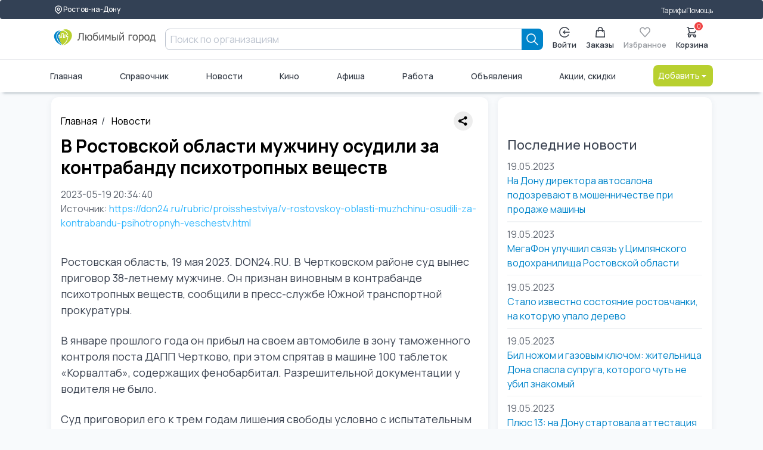

--- FILE ---
content_type: text/css
request_url: https://lyubimiigorod.ru/assets/ui-kit/css/spectre-exp.min.css
body_size: 3916
content:
/*! Spectre.css Experimentals v0.5.9 | MIT License | github.com/picturepan2/spectre */.form-autocomplete{position:relative}.form-autocomplete .form-autocomplete-input{align-content:flex-start;display:flex;flex-wrap:wrap;height:auto;min-height:1.6rem;padding:.1rem}.form-autocomplete .form-autocomplete-input.is-focused{box-shadow:0 0 0 .1rem rgba(0,132,202,.2);border-color:#0084ca}.form-autocomplete .form-autocomplete-input .form-input{border-color:rgba(0,0,0,0);box-shadow:none;display:inline-block;flex:1 0 auto;height:1.2rem;line-height:.8rem;margin:.1rem;width:auto}.form-autocomplete .menu{left:0;position:absolute;top:100%;width:100%}.form-autocomplete.autocomplete-oneline .form-autocomplete-input{flex-wrap:nowrap;overflow-x:auto}.form-autocomplete.autocomplete-oneline .chip{flex:1 0 auto}.calendar{border:.05rem solid #dadee4;border-radius:.2rem;display:block;min-width:280px}.calendar .calendar-nav{align-items:center;background:#f7f8f9;border-top-left-radius:.2rem;border-top-right-radius:.2rem;display:flex;font-size:.9rem;padding:.4rem}.calendar .calendar-header,.calendar .calendar-body{display:flex;flex-wrap:wrap;justify-content:center;padding:.4rem 0}.calendar .calendar-header .calendar-date,.calendar .calendar-body .calendar-date{flex:0 0 14.28%;max-width:14.28%}.calendar .calendar-header{background:#f7f8f9;border-bottom:.05rem solid #dadee4;color:#bcc3ce;font-size:.7rem;text-align:center}.calendar .calendar-body{color:#66758c}.calendar .calendar-date{border:0;padding:.2rem}.calendar .calendar-date .date-item{-webkit-appearance:none;-moz-appearance:none;appearance:none;background:rgba(0,0,0,0);border:.05rem solid rgba(0,0,0,0);border-radius:50%;color:#66758c;cursor:pointer;font-size:.7rem;height:1.4rem;line-height:1rem;outline:none;padding:.1rem;position:relative;text-align:center;text-decoration:none;transition:background .2s,border .2s,box-shadow .2s,color .2s;vertical-align:middle;white-space:nowrap;width:1.4rem}.calendar .calendar-date .date-item.date-today{border-color:#bbe7ff;color:#0084ca}.calendar .calendar-date .date-item:focus{box-shadow:0 0 0 .1rem rgba(0,132,202,.2)}.calendar .calendar-date .date-item:focus,.calendar .calendar-date .date-item:hover{background:#d9f2ff;border-color:#bbe7ff;color:#0084ca;text-decoration:none}.calendar .calendar-date .date-item:active,.calendar .calendar-date .date-item.active{background:#007abb;border-color:#0069a1;color:#fff}.calendar .calendar-date .date-item.badge::after{position:absolute;top:3px;right:3px;transform:translate(50%, -50%)}.calendar .calendar-date .date-item:disabled,.calendar .calendar-date .date-item.disabled,.calendar .calendar-date .calendar-event:disabled,.calendar .calendar-date .calendar-event.disabled{cursor:default;opacity:.25;pointer-events:none}.calendar .calendar-date.prev-month .date-item,.calendar .calendar-date.prev-month .calendar-event,.calendar .calendar-date.next-month .date-item,.calendar .calendar-date.next-month .calendar-event{opacity:.25}.calendar .calendar-range{position:relative}.calendar .calendar-range::before{background:#caedff;content:"";height:1.4rem;left:0;position:absolute;right:0;top:50%;transform:translateY(-50%)}.calendar .calendar-range.range-start::before{left:50%}.calendar .calendar-range.range-end::before{right:50%}.calendar .calendar-range.range-start .date-item,.calendar .calendar-range.range-end .date-item{background:#007abb;border-color:#0069a1;color:#fff}.calendar .calendar-range .date-item{color:#0084ca}.calendar.calendar-lg .calendar-body{padding:0}.calendar.calendar-lg .calendar-body .calendar-date{border-bottom:.05rem solid #dadee4;border-right:.05rem solid #dadee4;display:flex;flex-direction:column;height:5.5rem;padding:0}.calendar.calendar-lg .calendar-body .calendar-date:nth-child(7n){border-right:0}.calendar.calendar-lg .calendar-body .calendar-date:nth-last-child(-n+7){border-bottom:0}.calendar.calendar-lg .date-item{align-self:flex-end;height:1.4rem;margin-right:.2rem;margin-top:.2rem}.calendar.calendar-lg .calendar-range::before{top:19px}.calendar.calendar-lg .calendar-range.range-start::before{left:auto;width:19px}.calendar.calendar-lg .calendar-range.range-end::before{right:19px}.calendar.calendar-lg .calendar-events{flex-grow:1;line-height:1;overflow-y:auto;padding:.2rem}.calendar.calendar-lg .calendar-event{border-radius:.2rem;font-size:.7rem;display:block;margin:.1rem auto;overflow:hidden;padding:3px 4px;text-overflow:ellipsis;white-space:nowrap}.carousel .carousel-locator:nth-of-type(8):checked~.carousel-container .carousel-item:nth-of-type(8),.carousel .carousel-locator:nth-of-type(7):checked~.carousel-container .carousel-item:nth-of-type(7),.carousel .carousel-locator:nth-of-type(6):checked~.carousel-container .carousel-item:nth-of-type(6),.carousel .carousel-locator:nth-of-type(5):checked~.carousel-container .carousel-item:nth-of-type(5),.carousel .carousel-locator:nth-of-type(4):checked~.carousel-container .carousel-item:nth-of-type(4),.carousel .carousel-locator:nth-of-type(3):checked~.carousel-container .carousel-item:nth-of-type(3),.carousel .carousel-locator:nth-of-type(2):checked~.carousel-container .carousel-item:nth-of-type(2),.carousel .carousel-locator:nth-of-type(1):checked~.carousel-container .carousel-item:nth-of-type(1){animation:carousel-slidein .75s ease-in-out 1;opacity:1;z-index:100}.carousel .carousel-locator:nth-of-type(8):checked~.carousel-nav .nav-item:nth-of-type(8),.carousel .carousel-locator:nth-of-type(7):checked~.carousel-nav .nav-item:nth-of-type(7),.carousel .carousel-locator:nth-of-type(6):checked~.carousel-nav .nav-item:nth-of-type(6),.carousel .carousel-locator:nth-of-type(5):checked~.carousel-nav .nav-item:nth-of-type(5),.carousel .carousel-locator:nth-of-type(4):checked~.carousel-nav .nav-item:nth-of-type(4),.carousel .carousel-locator:nth-of-type(3):checked~.carousel-nav .nav-item:nth-of-type(3),.carousel .carousel-locator:nth-of-type(2):checked~.carousel-nav .nav-item:nth-of-type(2),.carousel .carousel-locator:nth-of-type(1):checked~.carousel-nav .nav-item:nth-of-type(1){color:#f7f8f9}.carousel{background:#f7f8f9;display:block;overflow:hidden;position:relative;width:100%;-webkit-overflow-scrolling:touch;z-index:1}.carousel .carousel-container{height:100%;left:0;position:relative}.carousel .carousel-container::before{content:"";display:block;padding-bottom:56.25%}.carousel .carousel-container .carousel-item{animation:carousel-slideout 1s ease-in-out 1;height:100%;left:0;margin:0;opacity:0;position:absolute;top:0;width:100%}.carousel .carousel-container .carousel-item:hover .item-prev,.carousel .carousel-container .carousel-item:hover .item-next{opacity:1}.carousel .carousel-container .item-prev,.carousel .carousel-container .item-next{background:rgba(247,248,249,.25);border-color:rgba(247,248,249,.5);color:#f7f8f9;opacity:0;position:absolute;top:50%;transition:all .4s;transform:translateY(-50%);z-index:100}.carousel .carousel-container .item-prev{left:1rem}.carousel .carousel-container .item-next{right:1rem}.carousel .carousel-nav{bottom:.4rem;display:flex;justify-content:center;left:50%;position:absolute;transform:translateX(-50%);width:10rem;z-index:100}.carousel .carousel-nav .nav-item{color:rgba(247,248,249,.5);display:block;flex:1 0 auto;height:1.6rem;margin:.2rem;max-width:2.5rem;position:relative}.carousel .carousel-nav .nav-item::before{background:currentColor;content:"";display:block;height:.1rem;position:absolute;top:.5rem;width:100%}@keyframes carousel-slidein{0%{transform:translateX(100%)}100%{transform:translateX(0)}}@keyframes carousel-slideout{0%{opacity:1;transform:translateX(0)}100%{opacity:1;transform:translateX(-50%)}}.comparison-slider{height:50vh;overflow:hidden;position:relative;width:100%;-webkit-overflow-scrolling:touch}.comparison-slider .comparison-before,.comparison-slider .comparison-after{height:100%;left:0;margin:0;overflow:hidden;position:absolute;top:0}.comparison-slider .comparison-before img,.comparison-slider .comparison-after img{height:100%;-o-object-fit:cover;object-fit:cover;-o-object-position:left center;object-position:left center;position:absolute;width:100%}.comparison-slider .comparison-before{width:100%;z-index:1}.comparison-slider .comparison-before .comparison-label{right:.8rem}.comparison-slider .comparison-after{max-width:100%;min-width:0;z-index:2}.comparison-slider .comparison-after::before{background:rgba(0,0,0,0);content:"";cursor:default;height:100%;left:0;position:absolute;right:.8rem;top:0;z-index:1}.comparison-slider .comparison-after::after{background:currentColor;border-radius:50%;box-shadow:0 -5px,0 5px;color:#fff;content:"";height:3px;pointer-events:none;position:absolute;right:.4rem;top:50%;transform:translate(50%, -50%);width:3px}.comparison-slider .comparison-after .comparison-label{left:.8rem}.comparison-slider .comparison-resizer{animation:first-run 1.5s 1 ease-in-out;cursor:ew-resize;height:.8rem;left:0;max-width:100%;min-width:.8rem;opacity:0;outline:none;position:relative;resize:horizontal;top:50%;transform:translateY(-50%) scaleY(30);width:0}.comparison-slider .comparison-label{background:rgba(48,55,66,.5);bottom:.8rem;color:#fff;padding:.2rem .4rem;position:absolute;-webkit-user-select:none;-moz-user-select:none;user-select:none}@keyframes first-run{0%{width:0}25%{width:2.4rem}50%{width:.8rem}75%{width:1.2rem}100%{width:0}}.filter .filter-tag#tag-8:checked~.filter-nav .chip[for=tag-8],.filter .filter-tag#tag-7:checked~.filter-nav .chip[for=tag-7],.filter .filter-tag#tag-6:checked~.filter-nav .chip[for=tag-6],.filter .filter-tag#tag-5:checked~.filter-nav .chip[for=tag-5],.filter .filter-tag#tag-4:checked~.filter-nav .chip[for=tag-4],.filter .filter-tag#tag-3:checked~.filter-nav .chip[for=tag-3],.filter .filter-tag#tag-2:checked~.filter-nav .chip[for=tag-2],.filter .filter-tag#tag-1:checked~.filter-nav .chip[for=tag-1],.filter .filter-tag#tag-0:checked~.filter-nav .chip[for=tag-0]{background:#0084ca;color:#fff}.filter .filter-tag#tag-8:checked~.filter-body .filter-item:not([data-tag~=tag-8]),.filter .filter-tag#tag-7:checked~.filter-body .filter-item:not([data-tag~=tag-7]),.filter .filter-tag#tag-6:checked~.filter-body .filter-item:not([data-tag~=tag-6]),.filter .filter-tag#tag-5:checked~.filter-body .filter-item:not([data-tag~=tag-5]),.filter .filter-tag#tag-4:checked~.filter-body .filter-item:not([data-tag~=tag-4]),.filter .filter-tag#tag-3:checked~.filter-body .filter-item:not([data-tag~=tag-3]),.filter .filter-tag#tag-2:checked~.filter-body .filter-item:not([data-tag~=tag-2]),.filter .filter-tag#tag-1:checked~.filter-body .filter-item:not([data-tag~=tag-1]){display:none}.filter .filter-nav{margin:.4rem 0}.filter .filter-body{display:flex;flex-wrap:wrap}.meter{-webkit-appearance:none;-moz-appearance:none;appearance:none;background:#f7f8f9;border:0;border-radius:.2rem;display:block;width:100%;height:.8rem}.meter::-webkit-meter-inner-element{display:block}.meter::-webkit-meter-bar,.meter::-webkit-meter-optimum-value,.meter::-webkit-meter-suboptimum-value,.meter::-webkit-meter-even-less-good-value{border-radius:.2rem}.meter::-webkit-meter-bar{background:#f7f8f9}.meter::-webkit-meter-optimum-value{background:#10b981}.meter::-webkit-meter-suboptimum-value{background:#f59e0b}.meter::-webkit-meter-even-less-good-value{background:#ef4444}.meter::-moz-meter-bar,.meter:-moz-meter-optimum,.meter:-moz-meter-sub-optimum,.meter:-moz-meter-sub-sub-optimum{border-radius:.2rem}.meter:-moz-meter-optimum::-moz-meter-bar{background:#10b981}.meter:-moz-meter-sub-optimum::-moz-meter-bar{background:#f59e0b}.meter:-moz-meter-sub-sub-optimum::-moz-meter-bar{background:#ef4444}.off-canvas{display:flex;flex-flow:nowrap;height:100%;position:relative;width:100%}.off-canvas .off-canvas-toggle{display:block;position:absolute;top:.4rem;transition:none;z-index:1;left:.4rem}.off-canvas .off-canvas-sidebar{background:#f7f8f9;bottom:0;min-width:10rem;overflow-y:auto;position:fixed;top:0;transition:transform .25s;z-index:200;left:0;transform:translateX(-100%)}.off-canvas .off-canvas-content{flex:1 1 auto;height:100%;padding:.4rem .4rem .4rem 4rem}.off-canvas .off-canvas-overlay{background:rgba(48,55,66,.1);border-color:rgba(0,0,0,0);border-radius:0;bottom:0;display:none;height:100%;left:0;position:fixed;right:0;top:0;width:100%}.off-canvas .off-canvas-sidebar:target,.off-canvas .off-canvas-sidebar.active{transform:translateX(0)}.off-canvas .off-canvas-sidebar:target~.off-canvas-overlay,.off-canvas .off-canvas-sidebar.active~.off-canvas-overlay{display:block;z-index:100}@media(min-width: 960px){.off-canvas.off-canvas-sidebar-show .off-canvas-toggle{display:none}.off-canvas.off-canvas-sidebar-show .off-canvas-sidebar{flex:0 0 auto;position:relative;transform:none}.off-canvas.off-canvas-sidebar-show .off-canvas-overlay{display:none !important}}.parallax{display:block;height:auto;position:relative;width:auto}.parallax .parallax-content{box-shadow:0 1rem 2.1rem rgba(48,55,66,.3);height:auto;transform:perspective(1000px);transform-style:preserve-3d;transition:all .4s ease;width:100%}.parallax .parallax-content::before{content:"";display:block;height:100%;left:0;position:absolute;top:0;width:100%}.parallax .parallax-front{align-items:center;color:#fff;display:flex;height:100%;justify-content:center;left:0;position:absolute;text-align:center;text-shadow:0 0 20px rgba(48,55,66,.75);top:0;transform:translateZ(50px) scale(0.95);transition:transform .4s;width:100%;z-index:1}.parallax .parallax-top-left{height:50%;outline:none;position:absolute;width:50%;z-index:100;left:0;top:0}.parallax .parallax-top-left:focus~.parallax-content,.parallax .parallax-top-left:hover~.parallax-content{transform:perspective(1000px) rotateX(3deg) rotateY(-3deg)}.parallax .parallax-top-left:focus~.parallax-content::before,.parallax .parallax-top-left:hover~.parallax-content::before{background:linear-gradient(135deg, rgba(255, 255, 255, 0.35) 0%, transparent 50%)}.parallax .parallax-top-left:focus~.parallax-content .parallax-front,.parallax .parallax-top-left:hover~.parallax-content .parallax-front{transform:translate3d(4.5px, 4.5px, 50px) scale(0.95)}.parallax .parallax-top-right{height:50%;outline:none;position:absolute;width:50%;z-index:100;right:0;top:0}.parallax .parallax-top-right:focus~.parallax-content,.parallax .parallax-top-right:hover~.parallax-content{transform:perspective(1000px) rotateX(3deg) rotateY(3deg)}.parallax .parallax-top-right:focus~.parallax-content::before,.parallax .parallax-top-right:hover~.parallax-content::before{background:linear-gradient(-135deg, rgba(255, 255, 255, 0.35) 0%, transparent 50%)}.parallax .parallax-top-right:focus~.parallax-content .parallax-front,.parallax .parallax-top-right:hover~.parallax-content .parallax-front{transform:translate3d(-4.5px, 4.5px, 50px) scale(0.95)}.parallax .parallax-bottom-left{height:50%;outline:none;position:absolute;width:50%;z-index:100;bottom:0;left:0}.parallax .parallax-bottom-left:focus~.parallax-content,.parallax .parallax-bottom-left:hover~.parallax-content{transform:perspective(1000px) rotateX(-3deg) rotateY(-3deg)}.parallax .parallax-bottom-left:focus~.parallax-content::before,.parallax .parallax-bottom-left:hover~.parallax-content::before{background:linear-gradient(45deg, rgba(255, 255, 255, 0.35) 0%, transparent 50%)}.parallax .parallax-bottom-left:focus~.parallax-content .parallax-front,.parallax .parallax-bottom-left:hover~.parallax-content .parallax-front{transform:translate3d(4.5px, -4.5px, 50px) scale(0.95)}.parallax .parallax-bottom-right{height:50%;outline:none;position:absolute;width:50%;z-index:100;bottom:0;right:0}.parallax .parallax-bottom-right:focus~.parallax-content,.parallax .parallax-bottom-right:hover~.parallax-content{transform:perspective(1000px) rotateX(-3deg) rotateY(3deg)}.parallax .parallax-bottom-right:focus~.parallax-content::before,.parallax .parallax-bottom-right:hover~.parallax-content::before{background:linear-gradient(-45deg, rgba(255, 255, 255, 0.35) 0%, transparent 50%)}.parallax .parallax-bottom-right:focus~.parallax-content .parallax-front,.parallax .parallax-bottom-right:hover~.parallax-content .parallax-front{transform:translate3d(-4.5px, -4.5px, 50px) scale(0.95)}.progress{-webkit-appearance:none;-moz-appearance:none;appearance:none;background:#eef0f3;border:0;border-radius:.2rem;color:#0084ca;height:.2rem;position:relative;width:100%}.progress::-webkit-progress-bar{background:rgba(0,0,0,0);border-radius:.2rem}.progress::-webkit-progress-value{background:#0084ca;border-radius:.2rem}.progress::-moz-progress-bar{background:#0084ca;border-radius:.2rem}.progress:indeterminate{animation:progress-indeterminate 1.5s linear infinite;background:#eef0f3 linear-gradient(to right, #0084ca 30%, #eef0f3 30%) top left/150% 150% no-repeat}.progress:indeterminate::-moz-progress-bar{background:rgba(0,0,0,0)}@keyframes progress-indeterminate{0%{background-position:200% 0}100%{background-position:-200% 0}}.slider{-webkit-appearance:none;-moz-appearance:none;appearance:none;background:rgba(0,0,0,0);display:block;width:100%;height:1.2rem}.slider:focus{box-shadow:0 0 0 .1rem rgba(0,132,202,.2);outline:none}.slider.tooltip:not([data-tooltip])::after{content:attr(value)}.slider::-webkit-slider-thumb{-webkit-appearance:none;background:#0084ca;border:0;border-radius:50%;height:.6rem;margin-top:-0.25rem;-webkit-transition:transform .2s;transition:transform .2s;width:.6rem}.slider::-moz-range-thumb{background:#0084ca;border:0;border-radius:50%;height:.6rem;-moz-transition:transform .2s;transition:transform .2s;width:.6rem}.slider::-ms-thumb{background:#0084ca;border:0;border-radius:50%;height:.6rem;-ms-transition:transform .2s;transition:transform .2s;width:.6rem}.slider:active::-webkit-slider-thumb{transform:scale(1.25)}.slider:active::-moz-range-thumb{transform:scale(1.25)}.slider:active::-ms-thumb{transform:scale(1.25)}.slider:disabled::-webkit-slider-thumb,.slider.disabled::-webkit-slider-thumb{background:#f7f8f9;transform:scale(1)}.slider:disabled::-moz-range-thumb,.slider.disabled::-moz-range-thumb{background:#f7f8f9;transform:scale(1)}.slider:disabled::-ms-thumb,.slider.disabled::-ms-thumb{background:#f7f8f9;transform:scale(1)}.slider::-webkit-slider-runnable-track{background:#eef0f3;border-radius:.2rem;height:.1rem;width:100%}.slider::-moz-range-track{background:#eef0f3;border-radius:.2rem;height:.1rem;width:100%}.slider::-ms-track{background:#eef0f3;border-radius:.2rem;height:.1rem;width:100%}.slider::-ms-fill-lower{background:#0084ca}.timeline .timeline-item{display:flex;margin-bottom:1.2rem;position:relative}.timeline .timeline-item::before{background:#dadee4;content:"";height:100%;left:11px;position:absolute;top:1.2rem;width:2px}.timeline .timeline-item .timeline-left{flex:0 0 auto}.timeline .timeline-item .timeline-content{flex:1 1 auto;padding:2px 0 2px .8rem}.timeline .timeline-item .timeline-icon{align-items:center;border-radius:50%;color:#fff;display:flex;height:1.2rem;justify-content:center;text-align:center;width:1.2rem}.timeline .timeline-item .timeline-icon::before{border:.1rem solid #0084ca;border-radius:50%;content:"";display:block;height:.4rem;left:.4rem;position:absolute;top:.4rem;width:.4rem}.timeline .timeline-item .timeline-icon.icon-lg{background:#0084ca;line-height:1.2rem}.timeline .timeline-item .timeline-icon.icon-lg::before{content:none}.viewer-360{align-items:center;display:flex;flex-direction:column}.viewer-360 .viewer-slider[max="36"][value="1"]+.viewer-image{background-position-y:0%}.viewer-360 .viewer-slider[max="36"][value="2"]+.viewer-image{background-position-y:2.8571428571%}.viewer-360 .viewer-slider[max="36"][value="3"]+.viewer-image{background-position-y:5.7142857143%}.viewer-360 .viewer-slider[max="36"][value="4"]+.viewer-image{background-position-y:8.5714285714%}.viewer-360 .viewer-slider[max="36"][value="5"]+.viewer-image{background-position-y:11.4285714286%}.viewer-360 .viewer-slider[max="36"][value="6"]+.viewer-image{background-position-y:14.2857142857%}.viewer-360 .viewer-slider[max="36"][value="7"]+.viewer-image{background-position-y:17.1428571429%}.viewer-360 .viewer-slider[max="36"][value="8"]+.viewer-image{background-position-y:20%}.viewer-360 .viewer-slider[max="36"][value="9"]+.viewer-image{background-position-y:22.8571428571%}.viewer-360 .viewer-slider[max="36"][value="10"]+.viewer-image{background-position-y:25.7142857143%}.viewer-360 .viewer-slider[max="36"][value="11"]+.viewer-image{background-position-y:28.5714285714%}.viewer-360 .viewer-slider[max="36"][value="12"]+.viewer-image{background-position-y:31.4285714286%}.viewer-360 .viewer-slider[max="36"][value="13"]+.viewer-image{background-position-y:34.2857142857%}.viewer-360 .viewer-slider[max="36"][value="14"]+.viewer-image{background-position-y:37.1428571429%}.viewer-360 .viewer-slider[max="36"][value="15"]+.viewer-image{background-position-y:40%}.viewer-360 .viewer-slider[max="36"][value="16"]+.viewer-image{background-position-y:42.8571428571%}.viewer-360 .viewer-slider[max="36"][value="17"]+.viewer-image{background-position-y:45.7142857143%}.viewer-360 .viewer-slider[max="36"][value="18"]+.viewer-image{background-position-y:48.5714285714%}.viewer-360 .viewer-slider[max="36"][value="19"]+.viewer-image{background-position-y:51.4285714286%}.viewer-360 .viewer-slider[max="36"][value="20"]+.viewer-image{background-position-y:54.2857142857%}.viewer-360 .viewer-slider[max="36"][value="21"]+.viewer-image{background-position-y:57.1428571429%}.viewer-360 .viewer-slider[max="36"][value="22"]+.viewer-image{background-position-y:60%}.viewer-360 .viewer-slider[max="36"][value="23"]+.viewer-image{background-position-y:62.8571428571%}.viewer-360 .viewer-slider[max="36"][value="24"]+.viewer-image{background-position-y:65.7142857143%}.viewer-360 .viewer-slider[max="36"][value="25"]+.viewer-image{background-position-y:68.5714285714%}.viewer-360 .viewer-slider[max="36"][value="26"]+.viewer-image{background-position-y:71.4285714286%}.viewer-360 .viewer-slider[max="36"][value="27"]+.viewer-image{background-position-y:74.2857142857%}.viewer-360 .viewer-slider[max="36"][value="28"]+.viewer-image{background-position-y:77.1428571429%}.viewer-360 .viewer-slider[max="36"][value="29"]+.viewer-image{background-position-y:80%}.viewer-360 .viewer-slider[max="36"][value="30"]+.viewer-image{background-position-y:82.8571428571%}.viewer-360 .viewer-slider[max="36"][value="31"]+.viewer-image{background-position-y:85.7142857143%}.viewer-360 .viewer-slider[max="36"][value="32"]+.viewer-image{background-position-y:88.5714285714%}.viewer-360 .viewer-slider[max="36"][value="33"]+.viewer-image{background-position-y:91.4285714286%}.viewer-360 .viewer-slider[max="36"][value="34"]+.viewer-image{background-position-y:94.2857142857%}.viewer-360 .viewer-slider[max="36"][value="35"]+.viewer-image{background-position-y:97.1428571429%}.viewer-360 .viewer-slider[max="36"][value="36"]+.viewer-image{background-position-y:100%}.viewer-360 .viewer-slider{cursor:ew-resize;margin:1rem;order:2;width:60%}.viewer-360 .viewer-image{background-position-y:0;background-repeat:no-repeat;background-size:100%;max-width:100%;order:1}/*# sourceMappingURL=spectre-exp.min.css.map */

--- FILE ---
content_type: text/css
request_url: https://lyubimiigorod.ru/assets/cutealert/cute.css
body_size: 1188
content:
.alert-wrapper {
    display: flex;
    width: 100%;
    height: 100%;
    align-items: center;
    justify-content: center;
    margin: 0px auto;
    left: 0;
    top: 0;
    overflow: hidden;
    position: fixed;
    background: rgb(0, 0, 0, 0.3);
    z-index: 999999;
}

@keyframes open-frame {
    0% {
        transform: scale(1);
    }

    25% {
        transform: scale(0.95);
    }

    50% {
        transform: scale(0.97);
    }

    75% {
        transform: scale(0.93);
    }

    100% {
        transform: scale(1);
    }
}

.alert-frame {
    background: #fff;
    min-height: 400px;
    width: 300px;
    box-shadow: 5px 5px 10px rgb(0, 0, 0, 0.2);
    border-radius: 10px;
    animation: open-frame 0.3s linear;
}

.alert-header {
    display: flex;
    flex-direction: row;
    height: 175px;
    border-top-left-radius: 5px;
    border-top-right-radius: 5px;
}

.alert-img {
    height: 80px;
    position: absolute;
    left: 0;
    right: 0;
    margin-left: auto;
    margin-right: auto;
    align-self: center;
}

.alert-close {
    width: 30px;
    height: 30px;
    display: flex;
    align-items: center;
    justify-content: center;
    font-weight: 700;
    cursor: pointer;
    line-height: 30px;
}

.alert-close-default {
    color: rgb(0, 0, 0, 0.2);
    font-size: 16px;
    transition: color 0.5s;
    margin-left: auto;
    margin-right: 5px;
    margin-top: 5px;
}

.alert-close-circle {
    background: #e4eae7;
    color: #222;
    border-radius: 17.5px;
    margin-top: -15px;
    margin-right: -15px;
    font-size: 12px;
    transition: background 0.5s;
    margin-left: auto;
}

.alert-close-circle:hover {
    background: #fff;
}

.alert-close:hover {
    color: rgb(0, 0, 0, 0.5);
}

.alert-body {
    padding: 30px 30px;
    display: flex;
    flex-direction: column;
    text-align: center;
}

.alert-title {
    font-size: 18px !important;
    font-weight: 700;
    font-size: 15px;
    margin-bottom: 35px;
    color: #222;
    align-self: center;
}

.alert-message {
    font-size: 15px !important;
    color: #666;
    font-weight: 400;
    font-size: 15px;
    text-align: center;
    margin-bottom: 35px;
    line-height: 1.6;
    align-self: center;
}

.alert-button {
    min-width: 140px;
    height: 35px;
    border-radius: 20px;
    font-weight: 400;
    font-size: 15px;
    color: white;
    border: none;
    cursor: pointer;
    transition: background 0.5s;
    padding: 0 15px;
    align-self: center;
    display: inline-flex;
    align-items: center;
    justify-content: center;
}

.alert-button:focus {
    outline: 0;
}

.question-buttons {
    display: flex;
    flex-direction: row;
    justify-content: center;
}

.confirm-button {
    min-width: 100px;
    height: 35px;
    border-radius: 20px;
    font-weight: 400;
    font-size: 15px;
    color: white;
    border: none;
    cursor: pointer;
    transition: background 0.5s;
    padding: 0 15px;
    margin-right: 10px;
    display: inline-flex;
    align-items: center;
    justify-content: center;
}

.confirm-button:focus {
    outline: 0;
}

.cancel-button {
    min-width: 100px;
    height: 35px;
    border-radius: 20px;
    font-weight: 400;
    font-size: 15px;
    color: white;
    border: none;
    cursor: pointer;
    padding: 0;
    line-height: 1.6;
    transition: background 0.5s;
    padding: 0 15px;
    display: inline-flex;
    align-items: center;
    justify-content: center;
}

.cancel-button:focus {
    outline: 0;
}

@keyframes open-toast {
    0% {
        transform: scaleX(1) scaleY(1);
    }

    20%,
    45% {
        transform: scaleX(1.35) scaleY(0.1);
    }

    65% {
        transform: scaleX(0.8) scaleY(1.7);
    }

    80% {
        transform: scaleX(0.6) scaleY(0.85);
    }

    100% {
        transform: scaleX(1) scaleY(1);
    }
}

.toast-container {
    display: flex;
    flex-direction: column;
    top: 15px;
    right: 15px;
    position: fixed;
    z-index: 999999;
}

.toast-content {
    overflow: hidden;
    border-radius: 5px;
    box-shadow: 0 0 20px rgb(0, 0, 0, 0.2);
    animation: open-toast 0.3s linear;
}

.toast-content+.toast-content {
    margin-top: 10px;
}

.toast-frame {
    padding: 5px 15px;
    display: flex;
    min-width: 100px;
    height: 70px;
    border-top-left-radius: 10px;
    border-top-right-radius: 10px;
    align-items: center;
    flex-wrap: wrap;
}

.toast-body-img {
    height: 40px;
}

.toast-body {
    display: flex;
    align-items: center;
    width: 100%;
}

.toast-body-content {
    display: flex;
    flex-direction: column;
    width: 100%;
}

.toast-title {
    font-size: 16px !important;
    font-weight: bold;
    font-size: 15px;
    color: #fff;
    margin-left: 15px;
}

.toast-message {
    font-size: 13px !important;
    font-weight: 600;
    font-size: 15px;
    color: #fff;
    margin-left: 15px;
}

.toast-close {
    color: rgb(0, 0, 0, 0.2);
    font-weight: 700;
    font-size: 16px;
    cursor: pointer;
    transition: color 0.5s;
    margin-left: 25px;
}

@keyframes timer {
    0% {
        width: 100%;
    }

    25% {
        width: 75%;
    }

    50% {
        width: 50%;
    }

    75% {
        width: 25%;
    }

    100% {
        width: 1%;
    }
}

.toast-timer {
    width: 1%;
    height: 5px;
}

.toast-close:hover {
    color: rgb(0, 0, 0, 0.5);
}

.error-bg {
    background: #d85261;
}

.success-bg {
    background: #2dd284;
}

.warning-bg {
    background: #fada5e;
}

.question-bg {
    background: #779ecb;
}

.error-btn:hover {
    background: #e5a4b4;
}

.success-btn:hover {
    background: #6edaa4;
}

.warning-btn:hover {
    background: #fcecae;
}

.info-btn:hover {
    background: #c3e6fb;
}

.question-btn:hover {
    background: #bacee4;
}

.error-timer {
    background: #e5a4b4;
}

.success-timer {
    background: #6edaa4;
}

.warning-timer {
    background: #fcecae;
}

.info-timer {
    background: #c3e6fb;
}

.info-bg {
    background: #88cef7;
}

--- FILE ---
content_type: image/svg+xml
request_url: https://lyubimiigorod.ru/assets/ui-kit/img/logo_only.svg
body_size: 83590
content:
<svg version="1.1" id="Layer_1" xmlns="http://www.w3.org/2000/svg" xmlns:xlink="http://www.w3.org/1999/xlink" x="0px" y="0px"
	 width="100%" viewBox="0 0 659 603" enable-background="new 0 0 659 603" xml:space="preserve">
<path fill="#FEFEFE" opacity="1.000000" stroke="none" 
	d="
M1.000000,248.000000 
	C1.000000,165.721390 1.000000,83.442780 1.000000,1.000000 
	C137.021393,1.000000 273.042847,1.000000 409.297028,1.350549 
	C407.558533,1.798511 405.560211,1.722532 403.621063,2.025328 
	C397.399994,2.996738 391.200806,4.108224 384.578491,5.106008 
	C376.107178,7.087075 368.050568,9.127800 359.614197,11.127403 
	C341.306671,16.602922 324.084320,23.663830 307.523041,34.229103 
	C317.316315,35.174492 326.186218,35.806698 334.995270,36.920242 
	C371.443512,41.527668 403.845703,56.101414 433.719452,77.021500 
	C448.052155,87.058426 459.706238,99.772736 471.198669,113.154480 
	C478.361359,122.844124 485.804352,131.949097 492.305695,141.682999 
	C496.772675,148.370987 499.932312,155.932175 503.770477,163.470932 
	C504.382782,165.215942 504.868561,166.606232 505.424042,167.968109 
	C510.846497,181.262344 516.295837,194.547180 517.795166,209.317337 
	C516.191345,214.574692 512.677856,217.412674 507.584595,219.022278 
	C499.430878,218.807510 495.162598,215.594971 493.009277,208.355331 
	C492.074249,205.211731 491.107697,202.077515 490.140869,198.545456 
	C479.093719,158.810059 456.958282,126.536926 425.202728,101.504333 
	C384.892059,69.727890 338.645172,55.556709 287.137115,60.208336 
	C281.234924,60.741360 275.399506,62.014290 269.077271,62.860241 
	C252.057739,65.838737 236.096115,70.744865 220.677124,78.404449 
	C204.926071,86.033646 190.651459,95.289230 177.663345,107.047081 
	C167.406265,117.872963 156.283966,127.727310 147.759155,139.467712 
	C125.178391,170.566071 111.838646,205.351120 110.975616,244.225937 
	C110.494247,265.908997 111.246498,287.618408 116.188423,308.800690 
	C120.441429,327.030151 125.980339,344.959595 130.955383,363.402557 
	C137.656479,379.183502 144.352859,394.583618 151.084137,410.335175 
	C159.353348,424.260468 167.587646,437.834290 175.901001,451.729065 
	C183.863907,462.084930 191.747757,472.119812 199.770538,482.469391 
	C207.565811,491.303864 215.222168,499.823639 222.988113,508.649109 
	C229.635757,515.296570 235.729065,522.192932 242.802979,527.866638 
	C258.261505,540.265320 274.218201,552.042969 289.985321,564.044739 
	C289.999237,564.015198 289.934052,564.016418 289.994629,564.287598 
	C290.381226,564.717102 290.707275,564.875488 291.026733,565.001831 
	C291.020111,564.969849 290.954773,564.971802 291.104370,565.184692 
	C291.565552,565.540771 291.877106,565.684082 292.423462,566.063965 
	C295.085815,567.913696 297.513367,569.526855 300.121918,571.425537 
	C314.405792,579.857300 314.405792,579.857300 324.526184,571.396606 
	C332.605194,565.312683 340.364441,559.390686 348.403503,553.241211 
	C355.912231,546.414978 363.141144,539.816162 370.610840,532.997925 
	C375.092010,528.840698 379.744324,525.257935 383.499451,520.901794 
	C397.699371,504.429260 412.221954,488.175171 425.420227,470.918854 
	C434.970795,458.431763 442.619232,444.489899 451.389465,430.981750 
	C457.496155,418.839386 464.179840,407.241638 468.959229,394.906128 
	C475.798981,377.252899 481.246887,359.060364 487.513245,340.807678 
	C492.439087,322.056030 495.602356,303.362396 497.081573,284.076965 
	C494.424286,284.076965 492.608185,284.030823 490.795044,284.084656 
	C480.979706,284.376038 471.166901,284.807526 461.349609,284.966339 
	C452.049377,285.116821 447.595276,280.862793 447.067322,271.509247 
	C446.814178,267.023926 446.911835,262.519958 446.753998,258.027802 
	C446.428802,248.773178 446.038666,239.520828 445.686066,230.542694 
	C433.994415,227.540131 422.767303,224.656876 410.890045,221.606659 
	C410.890045,224.123901 410.850616,225.912048 410.895935,227.698029 
	C411.634735,256.818146 412.416565,285.937225 413.111420,315.058380 
	C413.316254,323.641235 409.079315,327.976105 400.484497,328.252411 
	C383.517303,328.797913 366.550659,329.375183 349.580109,329.787659 
	C346.467468,329.863312 343.337372,329.220703 340.016541,328.629639 
	C335.943268,325.535126 333.712952,321.928802 333.776733,316.945984 
	C333.810577,314.301392 333.289673,311.649658 333.084473,308.535950 
	C331.961609,262.489624 330.773499,216.908463 329.568420,170.676117 
	C321.436310,173.212036 313.718719,175.618698 305.614380,178.013077 
	C300.143555,179.637772 295.059418,181.274719 289.574097,182.922119 
	C287.277527,183.447250 285.382141,183.961914 283.125763,184.574585 
	C284.445435,228.485229 285.760468,272.240814 286.979980,316.382812 
	C284.603638,329.119568 283.138062,330.405609 270.461212,331.214569 
	C269.972778,331.245789 269.492035,331.397217 268.584778,331.384277 
	C261.444397,331.568268 254.726913,331.860657 247.544174,332.090454 
	C241.399597,332.207275 235.720306,332.386688 229.666077,332.438538 
	C225.575607,331.843079 221.860062,331.375153 217.951538,330.621887 
	C215.902115,327.905701 213.160492,325.722656 212.394730,322.986603 
	C211.217514,318.780426 211.114029,314.198273 211.053635,309.768860 
	C210.858917,295.491730 210.972382,281.210480 210.793594,266.933014 
	C210.732117,262.025024 210.160324,257.123444 209.831909,252.367584 
	C202.889145,252.367584 196.448227,252.367584 189.554993,252.287445 
	C181.714172,252.492310 174.325684,252.777283 166.761490,253.069031 
	C167.310715,275.439392 167.757370,297.167328 168.434372,318.888062 
	C168.619156,324.817169 167.097290,329.641693 161.594269,333.047424 
	C150.156830,336.320984 144.176498,332.084229 143.822205,320.890625 
	C143.675537,316.256683 143.308212,311.629700 143.129059,306.537659 
	C142.726547,285.301605 142.238647,264.527466 141.744812,243.753448 
	C141.492798,233.151260 145.315201,229.047119 156.048157,228.394073 
	C158.034607,228.273209 160.017899,228.100647 162.452576,228.028961 
	C164.560059,228.082138 166.218033,228.073807 167.875153,228.031815 
	C174.773911,227.857040 175.480484,227.153229 175.367477,220.428299 
	C175.283905,215.455673 175.053970,210.483810 175.059097,205.511765 
	C175.067291,197.571350 179.867126,192.593552 187.793076,193.241074 
	C190.963272,193.500076 193.961182,195.867676 197.101532,197.639313 
	C197.823074,200.692917 198.849274,203.353378 199.065689,206.078140 
	C199.611847,212.954468 199.793442,219.859741 200.108124,226.480286 
	C207.830338,226.480286 214.934067,226.480286 222.425980,226.587433 
	C231.000671,227.752350 234.545181,232.043137 234.779724,241.534317 
	C235.268478,261.312531 235.669220,281.092926 236.094925,300.872650 
	C236.136673,302.812469 236.100525,304.753906 236.100525,306.732635 
	C245.039963,306.732635 253.246216,306.732635 260.793304,306.732635 
	C260.793304,295.497070 260.793304,284.740967 260.851929,273.522827 
	C260.681793,266.584290 260.408539,260.109009 260.232239,253.631058 
	C259.549286,228.538986 258.988251,203.443100 258.169220,178.355591 
	C257.965820,172.125137 259.708832,167.288773 265.672852,164.137222 
	C271.365570,162.326355 276.686768,160.555084 282.378235,158.777863 
	C299.166962,153.836304 315.520142,148.663101 332.045441,144.115585 
	C336.760681,142.818039 341.975647,143.336411 347.177734,143.279663 
	C353.991425,146.776810 354.017975,152.959335 354.257202,159.471405 
	C355.538025,208.161163 356.888184,256.395111 358.238068,304.619110 
	C367.626648,304.619110 376.578552,304.740997 385.518066,304.463013 
	C386.620941,304.428711 388.597504,302.248657 388.580566,301.086090 
	C388.395966,288.436005 387.861572,275.791534 387.486694,263.143585 
	C386.929138,244.331757 386.243591,225.520935 385.975403,206.704498 
	C385.851776,198.031998 390.929321,193.575119 399.524445,194.049362 
	C402.328247,194.204071 405.100067,194.938431 408.189331,195.610321 
	C425.272369,199.862625 442.059052,203.886124 458.830200,207.973282 
	C466.948914,209.951843 469.914429,213.599243 470.201630,221.991547 
	C470.576996,232.960129 470.989471,243.931259 471.076904,254.903763 
	C471.107208,258.700775 472.036041,260.197693 476.152283,259.955261 
	C485.942261,259.378601 495.758148,259.190125 505.566528,258.989746 
	C518.031555,258.735077 520.761353,261.020721 522.620850,273.445068 
	C521.661987,284.595581 520.860229,295.299805 519.932983,306.385834 
	C518.372131,314.425476 517.060791,322.109070 515.477966,329.736298 
	C510.784637,352.352478 504.096771,374.379639 495.418091,396.138000 
	C487.970795,411.704041 481.537781,427.445435 473.311432,442.186035 
	C464.344055,458.254486 453.714050,473.395050 443.529694,489.112823 
	C430.260986,504.596008 417.957947,520.564636 404.088776,535.031860 
	C390.217651,549.501099 374.780579,562.469116 359.706238,576.185547 
	C348.838440,583.954102 338.255585,591.580200 327.792358,599.367065 
	C326.239166,600.522949 325.250061,602.436829 324.000000,604.000000 
	C216.405792,604.000000 108.811600,604.000000 1.000000,604.000000 
	C1.000000,495.978668 1.000000,387.957184 1.384518,279.657532 
	C2.510493,285.871582 3.094332,292.386444 4.023438,298.851715 
	C6.639087,317.052887 12.433821,334.369507 18.853312,351.515411 
	C26.093493,370.853363 34.889862,389.453918 45.648106,407.060211 
	C51.707916,416.977325 58.500111,426.446960 65.100876,436.434082 
	C75.480156,449.206299 85.720932,461.662598 96.092209,474.423218 
	C104.630188,483.131866 112.923134,491.655487 121.496948,499.886536 
	C125.363174,503.598175 129.789093,506.726807 134.093704,510.426758 
	C139.891541,515.395691 145.356644,520.331360 151.269135,524.655334 
	C160.000763,531.040955 169.050568,536.991577 178.122955,543.434265 
	C192.859543,552.107849 207.438080,560.474670 222.341812,568.999634 
	C245.180588,581.081970 269.008209,589.603088 293.384064,596.810852 
	C292.439606,595.411133 291.196320,594.645813 290.011627,593.798523 
	C274.048340,582.381409 258.002258,571.076721 242.182373,559.464050 
	C236.169067,555.049927 230.680313,549.921143 224.777893,544.832336 
	C210.407410,530.021423 196.211487,515.496277 181.912048,500.650452 
	C168.938477,482.863892 156.068420,465.397980 143.149719,447.568054 
	C142.878708,446.591064 142.713623,445.949646 142.425690,445.369171 
	C131.617676,423.578796 120.798347,401.794037 109.974289,379.629730 
	C104.352554,359.913330 98.113350,340.727844 93.346222,321.183319 
	C90.291939,308.661224 89.409309,295.609436 87.588898,282.339661 
	C83.599663,243.264679 87.055893,205.655609 102.705154,169.673615 
	C103.336197,168.222656 103.481171,166.560318 104.012802,164.665588 
	C104.723984,163.536102 105.335030,162.771988 105.816856,161.933609 
	C112.112221,150.979797 117.489746,139.358047 124.898735,129.220230 
	C134.157578,116.551239 145.083817,105.100830 155.591431,92.998306 
	C175.171326,74.965950 197.168182,61.199944 221.180542,50.230331 
	C211.710724,50.038643 202.424484,49.975151 193.295837,51.143299 
	C182.777054,52.489338 172.397491,54.923153 161.547211,56.934185 
	C146.317627,60.263309 132.169174,65.322578 118.596497,72.938911 
	C95.058914,84.485451 74.846924,99.769676 57.388596,118.945435 
	C45.459831,132.047699 35.140907,146.181458 26.770882,161.712143 
	C14.196644,185.043839 5.804132,209.770050 2.958787,236.251801 
	C2.535375,240.192535 1.664087,244.085129 1.000000,248.000000 
z"/>
<path fill="#FFFFFF" opacity="1.000000" stroke="none" 
	d="
M660.000000,249.000000 
	C660.000000,367.258514 660.000000,485.516998 660.000000,604.000000 
	C549.644775,604.000000 439.289368,604.000000 328.643005,603.655640 
	C339.582764,599.592651 350.813507,595.873901 362.428040,592.079468 
	C371.104584,588.702698 379.373627,585.340332 387.694702,582.112061 
	C411.908081,572.718140 434.610382,560.324158 456.540558,546.588623 
	C470.996246,537.534729 485.240143,527.997009 498.705475,517.550171 
	C511.186584,507.866974 522.713867,496.908875 534.272827,486.097046 
	C543.173523,477.771667 551.471985,468.802368 560.346558,459.974091 
	C563.871399,456.282837 567.420471,452.982056 570.246155,449.148041 
	C581.744080,433.546936 593.454163,418.072571 604.220032,401.972443 
	C610.980774,391.861938 616.201538,380.721680 622.416382,369.868408 
	C625.756958,363.464600 628.794373,357.235840 631.914062,350.640747 
	C635.274475,342.185059 638.552795,334.095703 641.913208,325.631439 
	C644.011353,318.872986 646.027344,312.489502 648.360474,305.897949 
	C650.738647,298.128265 652.799561,290.566589 654.917603,282.587738 
	C656.261536,273.782959 657.548401,265.395355 658.901306,256.581116 
	C659.311584,253.769623 659.655762,251.384811 660.000000,249.000000 
z"/>
<path fill="#0084C9" opacity="1.000000" stroke="none" 
	d="
M1.000000,248.468658 
	C1.664087,244.085129 2.535375,240.192535 2.958787,236.251801 
	C5.804132,209.770050 14.196644,185.043839 26.770882,161.712143 
	C35.140907,146.181458 45.459831,132.047699 57.388596,118.945435 
	C74.846924,99.769676 95.058914,84.485451 118.601173,73.336990 
	C119.041512,75.824684 119.110771,77.971924 118.985077,80.399994 
	C117.904732,81.425667 117.107689,82.323692 116.120918,82.892738 
	C96.778877,94.046844 80.610138,109.017952 65.444191,125.157990 
	C62.635174,128.147430 60.426979,131.701416 57.644176,135.149918 
	C51.560730,144.533203 45.774593,153.761429 39.710438,163.194702 
	C38.191525,166.102081 36.606647,168.712646 35.851467,171.544464 
	C35.460213,173.011597 36.019592,175.551605 37.092632,176.369415 
	C38.267178,177.264557 40.885368,177.403473 42.244301,176.683182 
	C45.125633,175.155930 47.624947,172.891693 50.233173,170.868149 
	C64.320091,159.938934 78.344704,148.928665 92.496819,138.084702 
	C97.163078,134.509216 102.145775,131.346695 107.261215,128.230774 
	C106.174507,137.691589 104.679482,146.900635 103.523575,156.152054 
	C103.162575,159.041382 103.717148,162.045105 103.852600,164.996460 
	C103.481171,166.560318 103.336197,168.222656 102.705154,169.673615 
	C87.055893,205.655609 83.599663,243.264679 87.216064,282.533691 
	C86.205467,284.843903 85.296883,286.461090 85.053391,288.172882 
	C83.869370,296.496735 82.925568,304.854431 81.781158,313.184265 
	C79.561127,329.343109 77.269035,345.492065 74.996811,361.643707 
	C73.137451,374.860565 71.201843,388.067017 69.414734,401.293549 
	C67.847801,412.890564 66.440300,424.509125 64.962364,436.118164 
	C58.500111,426.446960 51.707916,416.977325 45.648106,407.060211 
	C34.889862,389.453918 26.093493,370.853363 18.853312,351.515411 
	C12.433821,334.369507 6.639087,317.052887 4.023438,298.851715 
	C3.094332,292.386444 2.510493,285.871582 1.384518,279.189697 
	C1.000000,268.979095 1.000000,258.958221 1.000000,248.468658 
z"/>
<path fill="#FFFFFF" opacity="1.000000" stroke="none" 
	d="
M445.000000,1.000001 
	C516.594055,1.000000 588.188049,1.000000 660.000000,1.000000 
	C660.000000,73.020744 660.000000,145.041718 659.647400,217.308029 
	C658.902710,214.015320 658.510559,210.477249 658.074646,206.496674 
	C655.721252,194.348740 653.411743,182.643341 651.062866,170.607513 
	C650.965271,169.837906 650.906921,169.398697 650.834167,168.709595 
	C650.556152,168.265060 650.292664,168.070419 650.020996,167.475342 
	C645.931030,150.249634 638.430725,134.870255 630.015320,119.638184 
	C629.986084,119.410789 629.877258,118.965347 629.861450,118.708878 
	C629.576111,118.251572 629.306580,118.050735 628.883789,117.543724 
	C620.797607,105.954796 613.337402,94.299423 604.812378,83.483337 
	C594.088501,69.877579 581.476685,58.031975 567.475098,47.734165 
	C553.536865,37.482925 538.947327,28.433937 523.049255,21.399494 
	C502.014954,12.092387 480.209167,5.877398 457.422119,2.959153 
	C453.265961,2.426888 449.139923,1.659079 445.000000,1.000001 
z"/>
<path fill="#C6D956" opacity="1.000000" stroke="none" 
	d="
M658.118530,206.939178 
	C658.510559,210.477249 658.902710,214.015320 659.647400,217.776688 
	C660.000000,222.024551 660.000000,226.049088 659.582275,230.536835 
	C656.521729,230.261551 653.488037,230.123169 651.294556,228.694641 
	C617.897095,206.945084 584.610229,185.025696 551.296082,163.148193 
	C526.449463,146.831375 501.619781,130.488495 476.706848,114.273575 
	C475.169983,113.273262 472.969299,113.292877 471.077454,112.837967 
	C459.706238,99.772736 448.052155,87.058426 433.719452,77.021500 
	C403.845703,56.101414 371.443512,41.527668 334.995270,36.920242 
	C326.186218,35.806698 317.316315,35.174492 307.523041,34.229103 
	C324.084320,23.663830 341.306671,16.602922 359.569702,11.477023 
	C358.584564,14.388401 359.135437,16.050219 361.754791,17.520769 
	C365.798401,19.790920 369.620361,22.460691 373.503967,25.010250 
	C407.498108,47.327118 441.492981,69.642838 475.471619,91.983238 
	C504.458405,111.041504 533.435059,130.115189 562.395325,149.213699 
	C583.035095,162.825089 603.665405,176.451080 624.250061,190.145523 
	C634.395569,196.895081 644.428162,203.814377 654.187866,210.437057 
	C656.165527,208.677139 657.142029,207.808151 658.118530,206.939178 
z"/>
<path fill="#C4D851" opacity="1.000000" stroke="none" 
	d="
M471.198669,113.154480 
	C472.969299,113.292877 475.169983,113.273262 476.706848,114.273575 
	C501.619781,130.488495 526.449463,146.831375 551.296082,163.148193 
	C584.610229,185.025696 617.897095,206.945084 651.294556,228.694641 
	C653.488037,230.123169 656.521729,230.261551 659.582275,231.000000 
	C660.000000,236.688034 660.000000,242.376083 660.000000,248.532059 
	C659.655762,251.384811 659.311584,253.769623 658.493652,256.578644 
	C656.079346,256.698547 653.912476,256.848175 652.236328,256.012970 
	C644.085327,251.951187 635.859497,247.970581 628.053406,243.303589 
	C618.955078,237.864044 610.259277,231.750580 601.397888,225.915756 
	C571.210083,206.038467 541.040771,186.133072 510.810547,166.320572 
	C508.655304,164.908051 506.064545,164.160034 503.676300,163.103043 
	C499.932312,155.932175 496.772675,148.370987 492.305695,141.682999 
	C485.804352,131.949097 478.361359,122.844124 471.198669,113.154480 
z"/>
<path fill="#C9DC61" opacity="1.000000" stroke="none" 
	d="
M384.993195,5.165661 
	C391.200806,4.108224 397.399994,2.996738 403.621063,2.025328 
	C405.560211,1.722532 407.558533,1.798511 409.764893,1.350549 
	C418.687561,1.000000 427.375122,1.000000 436.532043,1.443883 
	C436.908295,3.803296 436.815216,5.718825 436.720978,7.657846 
	C433.948242,7.927341 431.751312,8.140871 429.554382,8.354401 
	C429.480377,8.750738 429.406372,9.147075 429.332367,9.543411 
	C433.220367,11.029817 437.108337,12.516221 441.207001,14.281626 
	C449.408752,18.609797 457.542877,22.402199 465.362457,26.759184 
	C484.269958,37.294243 501.535919,50.186588 517.303955,64.955849 
	C527.230164,74.253372 536.456360,84.298302 546.132935,94.318947 
	C547.231079,95.973541 548.185608,97.322449 549.156006,98.659821 
	C555.769043,107.773674 562.385437,116.885124 569.147034,126.300415 
	C570.528870,128.735870 571.764404,130.868256 572.653442,132.966171 
	C569.948181,131.140442 567.676758,129.218109 565.215637,127.580910 
	C555.400085,121.051483 545.516968,114.623909 535.674500,108.134872 
	C507.947021,89.854477 480.239441,71.543892 452.500580,53.280815 
	C431.281799,39.310516 409.983551,25.459862 388.865295,11.339686 
	C387.022430,10.107496 386.258362,7.261859 384.993195,5.165661 
z"/>
<path fill="#CDDE6C" opacity="1.000000" stroke="none" 
	d="
M440.996338,14.002621 
	C437.108337,12.516221 433.220367,11.029817 429.332367,9.543411 
	C429.406372,9.147075 429.480377,8.750738 429.554382,8.354401 
	C431.751312,8.140871 433.948242,7.927341 436.720978,7.657846 
	C436.815216,5.718825 436.908295,3.803296 437.000671,1.443883 
	C438.066681,1.000000 439.133331,1.000000 440.781952,1.251768 
	C442.242584,1.335691 443.121307,1.167845 444.000000,1.000000 
	C444.000000,1.000000 444.500000,1.000000 444.750000,1.000001 
	C449.139923,1.659079 453.265961,2.426888 457.422119,2.959153 
	C480.209167,5.877398 502.014954,12.092387 523.049255,21.399494 
	C538.947327,28.433937 553.536865,37.482925 567.475098,47.734165 
	C581.476685,58.031975 594.088501,69.877579 604.812378,83.483337 
	C613.337402,94.299423 620.797607,105.954796 628.953003,117.777832 
	C629.325562,118.624809 629.559509,118.840561 629.877258,118.965347 
	C629.877258,118.965347 629.986084,119.410789 630.000610,120.067673 
	C630.679382,124.898743 628.164062,125.336609 624.695312,124.854065 
	C623.273560,123.137962 622.146729,121.568405 620.977173,119.648666 
	C620.189270,118.014854 619.498474,116.695946 618.690857,115.452911 
	C606.440125,96.598366 592.205139,79.425690 575.164795,64.694611 
	C558.895386,50.629948 541.101990,38.777885 521.500854,29.930681 
	C512.642212,25.932259 503.185883,23.258137 493.785706,19.698097 
	C488.045929,17.939346 482.521149,16.465694 476.645691,14.836189 
	C470.532074,13.457170 464.769104,12.234006 458.588623,10.997934 
	C452.302429,10.222548 446.433716,9.460069 439.923431,8.614236 
	C440.440582,11.211421 440.718445,12.607018 440.996338,14.002621 
z"/>
<path fill="#B2C643" opacity="1.000000" stroke="none" 
	d="
M362.044281,592.155151 
	C350.813507,595.873901 339.582764,599.592651 328.176025,603.655640 
	C326.933319,604.000000 325.866669,604.000000 324.399994,604.000000 
	C325.250061,602.436829 326.239166,600.522949 327.792358,599.367065 
	C338.255585,591.580200 348.838440,583.954102 359.754089,576.575317 
	C360.765167,581.968140 361.404724,587.061707 362.044281,592.155151 
z"/>
<path fill="#C9DC61" opacity="1.000000" stroke="none" 
	d="
M443.625000,1.000000 
	C443.121307,1.167845 442.242584,1.335691 441.181946,1.251768 
	C441.750000,1.000000 442.500000,1.000000 443.625000,1.000000 
z"/>
<path fill="#BDD43E" opacity="1.000000" stroke="none" 
	d="
M354.326477,159.015594 
	C354.017975,152.959335 353.991425,146.776810 347.428162,143.085938 
	C346.472992,141.332703 345.738678,139.651978 344.454742,138.787811 
	C332.341309,130.634872 320.155884,122.588112 307.944183,114.582443 
	C302.549561,111.045883 300.750488,111.923218 298.917023,118.081970 
	C298.002808,121.152946 297.051117,124.736412 294.882690,126.777374 
	C292.193420,129.308594 290.809540,131.591187 290.855011,135.267365 
	C290.874176,136.814240 289.524109,139.527878 288.408905,139.748077 
	C282.235260,140.967117 280.902161,145.184967 281.046661,150.428665 
	C281.123627,153.220428 281.672272,155.999176 282.007996,158.783798 
	C276.686768,160.555084 271.365570,162.326355 265.324341,163.958328 
	C263.220551,159.503998 261.463562,155.267258 260.538300,150.856079 
	C259.058228,143.799713 256.346344,136.693542 259.163574,129.400894 
	C259.801331,127.750015 261.321136,125.420860 262.668457,125.250465 
	C267.051941,124.696083 266.968964,122.056366 266.872681,118.825996 
	C266.823395,117.173325 267.094513,115.264114 267.911896,113.878548 
	C270.445648,109.583557 273.902466,105.741455 275.865356,101.229515 
	C277.524597,97.415596 278.998352,94.383942 284.006134,94.576424 
	C284.006134,92.379341 283.751740,90.524300 284.090637,88.784828 
	C284.339386,87.508049 285.273560,85.431671 286.061646,85.355247 
	C289.406128,85.030937 289.652313,82.733253 290.478241,80.287384 
	C293.039795,72.701569 295.783569,71.860603 302.355133,76.177765 
	C334.669556,97.406593 366.998260,118.613632 399.306580,139.851730 
	C427.455963,158.355927 455.578094,176.901520 483.736694,195.391617 
	C485.774200,196.729538 488.011200,197.763672 490.155457,198.939056 
	C491.107697,202.077515 492.074249,205.211731 493.009277,208.355331 
	C495.162598,215.594971 499.430878,218.807510 507.624451,219.366608 
	C509.655396,221.131805 511.104889,222.703522 512.825684,223.877579 
	C536.899048,240.302063 561.051392,256.611328 585.071655,273.112823 
	C589.311096,276.025208 593.036987,279.685211 596.531860,283.000000 
	C595.234924,283.000000 594.406067,283.006500 593.577332,282.998993 
	C582.817078,282.901550 571.938904,284.701263 561.627014,279.317383 
	C559.162537,278.030640 555.325867,279.179962 552.150635,279.504822 
	C549.411377,279.785034 546.715210,280.486176 543.641479,280.964783 
	C536.447937,278.285187 529.612976,275.641998 522.777954,272.998810 
	C520.761353,261.020721 518.031555,258.735077 505.566528,258.989746 
	C495.758148,259.190125 485.942261,259.378601 476.152283,259.955261 
	C472.036041,260.197693 471.107208,258.700775 471.076904,254.903763 
	C470.989471,243.931259 470.576996,232.960129 470.201630,221.991547 
	C469.914429,213.599243 466.948914,209.951843 458.830200,207.973282 
	C442.059052,203.886124 425.272369,199.862625 408.199249,195.229645 
	C406.408051,192.988586 405.169434,190.944855 403.370178,189.734344 
	C389.360138,180.308701 375.274567,170.993774 361.121094,161.784775 
	C359.107941,160.474884 356.603516,159.919937 354.326477,159.015594 
z"/>
<path fill="#C1D648" opacity="1.000000" stroke="none" 
	d="
M490.140869,198.545456 
	C488.011200,197.763672 485.774200,196.729538 483.736694,195.391617 
	C455.578094,176.901520 427.455963,158.355927 399.306580,139.851730 
	C366.998260,118.613632 334.669556,97.406593 302.355133,76.177765 
	C295.783569,71.860603 293.039795,72.701569 290.478241,80.287384 
	C289.652313,82.733253 289.406128,85.030937 286.061646,85.355247 
	C285.273560,85.431671 284.339386,87.508049 284.090637,88.784828 
	C283.751740,90.524300 284.006134,92.379341 284.006134,94.576424 
	C278.998352,94.383942 277.524597,97.415596 275.865356,101.229515 
	C273.902466,105.741455 270.445648,109.583557 267.911896,113.878548 
	C267.094513,115.264114 266.823395,117.173325 266.872681,118.825996 
	C266.968964,122.056366 267.051941,124.696083 262.668457,125.250465 
	C261.321136,125.420860 259.801331,127.750015 259.163574,129.400894 
	C256.346344,136.693542 259.058228,143.799713 260.538300,150.856079 
	C261.463562,155.267258 263.220551,159.503998 264.952820,163.997910 
	C259.708832,167.288773 257.965820,172.125137 258.169220,178.355591 
	C258.988251,203.443100 259.549286,228.538986 260.232239,253.631058 
	C260.408539,260.109009 260.681793,266.584290 260.480530,273.514374 
	C259.040924,272.656921 257.413818,271.471161 257.118439,270.015228 
	C254.559067,257.399109 252.286758,244.725189 249.838730,232.085953 
	C242.871201,196.112549 235.895706,160.140518 228.772919,124.197777 
	C228.387192,122.251442 226.627686,120.577347 225.610046,118.558052 
	C225.712448,118.339577 226.065247,118.010384 226.289307,117.853386 
	C226.646561,117.363411 226.779739,117.030426 226.960266,116.359474 
	C238.411743,96.108879 252.967880,78.721672 269.533142,62.944157 
	C275.399506,62.014290 281.234924,60.741360 287.137115,60.208336 
	C338.645172,55.556709 384.892059,69.727890 425.202728,101.504333 
	C456.958282,126.536926 479.093719,158.810059 490.140869,198.545456 
z"/>
<path fill="#B7CE30" opacity="1.000000" stroke="none" 
	d="
M340.215332,328.909668 
	C343.337372,329.220703 346.467468,329.863312 349.580109,329.787659 
	C366.550659,329.375183 383.517303,328.797913 400.484497,328.252411 
	C409.079315,327.976105 413.316254,323.641235 413.111420,315.058380 
	C412.416565,285.937225 411.634735,256.818146 410.895935,227.698029 
	C410.850616,225.912048 410.890045,224.123901 410.890045,221.606659 
	C422.767303,224.656876 433.994415,227.540131 445.686066,230.542694 
	C446.038666,239.520828 446.428802,248.773178 446.753998,258.027802 
	C446.911835,262.519958 446.814178,267.023926 447.067322,271.509247 
	C447.595276,280.862793 452.049377,285.116821 461.349609,284.966339 
	C471.166901,284.807526 480.979706,284.376038 490.795044,284.084656 
	C492.608185,284.030823 494.424286,284.076965 497.081573,284.076965 
	C495.602356,303.362396 492.439087,322.056030 487.055969,340.778656 
	C483.285156,341.512329 480.100891,341.654175 477.121155,342.508881 
	C452.415466,349.595612 427.746460,356.810272 403.068665,363.994202 
	C388.581329,368.211578 374.075134,372.366577 359.625763,376.710449 
	C354.600372,378.221222 351.494629,384.165253 352.553619,389.202484 
	C353.094971,391.777496 354.410248,394.743927 353.643738,396.924652 
	C352.036713,401.496521 349.283691,405.665558 346.687927,409.964050 
	C345.582672,409.285431 344.790710,408.642700 343.998413,407.586304 
	C343.332031,403.782196 342.579224,400.406128 342.015503,396.998810 
	C339.975983,384.671570 337.999969,372.333801 336.001099,359.585327 
	C337.529266,350.825684 339.715424,342.569366 337.498016,333.918549 
	C337.152252,332.569733 339.248383,330.595001 340.215332,328.909668 
z"/>
<path fill="#ADC32E" opacity="1.000000" stroke="none" 
	d="
M622.113220,370.043457 
	C616.201538,380.721680 610.980774,391.861938 604.220032,401.972443 
	C593.454163,418.072571 581.744080,433.546936 570.246155,449.148041 
	C567.420471,452.982056 563.871399,456.282837 560.324097,459.566223 
	C559.037354,455.252411 556.084778,456.978119 554.025696,457.566101 
	C528.572937,464.834381 503.172455,472.285675 477.729370,479.588287 
	C466.456482,482.823761 455.117706,485.829865 443.808838,488.940125 
	C453.714050,473.395050 464.344055,458.254486 473.311432,442.186035 
	C481.537781,427.445435 487.970795,411.704041 495.862183,396.174377 
	C498.156830,395.737335 499.843475,395.738892 501.400879,395.290985 
	C534.453735,385.784302 567.573608,376.495178 600.476624,366.493317 
	C608.811890,363.959595 615.296143,366.508606 622.113220,370.043457 
z"/>
<path fill="#B1C82F" opacity="1.000000" stroke="none" 
	d="
M347.001221,410.000000 
	C349.283691,405.665558 352.036713,401.496521 353.643738,396.924652 
	C354.410248,394.743927 353.094971,391.777496 352.553619,389.202484 
	C351.494629,384.165253 354.600372,378.221222 359.625763,376.710449 
	C374.075134,372.366577 388.581329,368.211578 403.068665,363.994202 
	C427.746460,356.810272 452.415466,349.595612 477.121155,342.508881 
	C480.100891,341.654175 483.285156,341.512329 486.831879,341.069092 
	C481.246887,359.060364 475.798981,377.252899 468.959229,394.906128 
	C464.179840,407.241638 457.496155,418.839386 451.163239,430.680725 
	C449.882782,430.515717 449.032196,430.192383 448.331635,430.392944 
	C423.899994,437.389313 399.502533,444.505890 375.043518,451.404510 
	C370.931824,452.564240 369.872803,455.374237 368.934692,458.896362 
	C368.490204,460.565308 367.171906,462.087006 365.989197,463.449493 
	C364.832092,464.782501 363.344025,465.828186 361.627960,466.994904 
	C358.836060,465.326691 356.417419,463.663574 353.999298,461.553345 
	C353.802124,458.655792 353.733826,456.186829 353.385498,453.758026 
	C351.293121,439.166901 349.136414,424.584991 347.001221,410.000000 
z"/>
<path fill="#A7BD2E" opacity="1.000000" stroke="none" 
	d="
M443.529724,489.112854 
	C455.117706,485.829865 466.456482,482.823761 477.729370,479.588287 
	C503.172455,472.285675 528.572937,464.834381 554.025696,457.566101 
	C556.084778,456.978119 559.037354,455.252411 560.015747,459.711548 
	C551.471985,468.802368 543.173523,477.771667 534.272827,486.097046 
	C522.713867,496.908875 511.186584,507.866974 498.705475,517.550171 
	C485.240143,527.997009 470.996246,537.534729 456.540558,546.588623 
	C434.610382,560.324158 411.908081,572.718140 387.694702,582.112061 
	C379.373627,585.340332 371.104584,588.702698 362.428040,592.079468 
	C361.404724,587.061707 360.765167,581.968140 360.077759,576.484863 
	C374.780579,562.469116 390.217651,549.501099 404.088776,535.031860 
	C417.957947,520.564636 430.260986,504.596008 443.529724,489.112854 
z"/>
<path fill="#057CBA" opacity="1.000000" stroke="none" 
	d="
M130.950684,363.021698 
	C125.980339,344.959595 120.441429,327.030151 116.188423,308.800690 
	C111.246498,287.618408 110.494247,265.908997 110.975616,244.225937 
	C111.838646,205.351120 125.178391,170.566071 147.759155,139.467712 
	C156.283966,127.727310 167.406265,117.872963 177.669067,107.489769 
	C177.541122,112.086693 177.201553,116.368279 176.615921,120.615936 
	C174.454117,136.295746 172.197189,151.962402 170.002930,167.637756 
	C168.425949,178.903412 166.852264,190.169800 165.351196,201.445709 
	C164.176056,210.273270 163.114609,219.115982 162.002655,227.951965 
	C160.017899,228.100647 158.034607,228.273209 156.048157,228.394073 
	C145.315201,229.047119 141.492798,233.151260 141.744812,243.753448 
	C142.238647,264.527466 142.726547,285.301605 142.746521,306.613281 
	C141.882248,307.635406 141.213715,308.079010 141.134384,308.610504 
	C138.720978,324.781647 136.442047,340.973419 133.906296,357.124969 
	C133.581436,359.194183 131.967438,361.061066 130.950684,363.021698 
z"/>
<path fill="#B2C92F" opacity="1.000000" stroke="none" 
	d="
M622.416382,369.868408 
	C615.296143,366.508606 608.811890,363.959595 600.476624,366.493317 
	C567.573608,376.495178 534.453735,385.784302 501.400879,395.290985 
	C499.843475,395.738892 498.156830,395.737335 496.086304,395.908752 
	C504.096771,374.379639 510.784637,352.352478 515.477966,329.736298 
	C517.060791,322.109070 518.372131,314.425476 520.325745,306.384888 
	C524.635925,307.516968 528.447144,308.986023 532.214355,310.560150 
	C535.674194,312.005829 538.966492,313.993469 542.541748,314.996460 
	C555.185730,318.543518 568.585693,319.999146 579.297241,328.679413 
	C583.034668,331.708038 587.267517,332.342621 591.898987,332.074585 
	C593.634216,331.974182 595.603271,332.352081 597.150696,333.134796 
	C608.755371,339.004608 620.281311,345.030212 631.831848,351.007080 
	C628.794373,357.235840 625.756958,363.464600 622.416382,369.868408 
z"/>
<path fill="#C7DA5B" opacity="1.000000" stroke="none" 
	d="
M384.578491,5.106003 
	C386.258362,7.261859 387.022430,10.107496 388.865295,11.339686 
	C409.983551,25.459862 431.281799,39.310516 452.500580,53.280815 
	C480.239441,71.543892 507.947021,89.854477 535.674500,108.134872 
	C545.516968,114.623909 555.400085,121.051483 565.215637,127.580910 
	C567.676758,129.218109 569.948181,131.140442 572.921021,133.180939 
	C575.356812,136.286987 577.178406,139.143799 579.034912,142.354858 
	C582.993530,147.558548 586.209106,153.293060 590.967224,157.099442 
	C608.632996,171.231796 626.781311,184.762711 644.835388,198.404388 
	C646.338440,199.540115 648.492432,199.814301 650.343994,200.488770 
	C650.230103,198.325409 650.116272,196.162033 650.001770,193.579041 
	C649.334900,189.773544 648.668640,186.387695 648.001343,182.668671 
	C647.997742,181.891312 647.995239,181.447113 648.165649,180.667480 
	C649.259827,177.200668 650.180969,174.069290 651.102173,170.937927 
	C653.411743,182.643341 655.721252,194.348740 658.074707,206.496658 
	C657.142029,207.808151 656.165527,208.677139 654.187866,210.437057 
	C644.428162,203.814377 634.395569,196.895081 624.250061,190.145523 
	C603.665405,176.451080 583.035095,162.825089 562.395325,149.213699 
	C533.435059,130.115189 504.458405,111.041504 475.471619,91.983238 
	C441.492981,69.642838 407.498108,47.327118 373.503967,25.010250 
	C369.620361,22.460691 365.798401,19.790920 361.754791,17.520769 
	C359.135437,16.050219 358.584564,14.388401 359.949524,11.518145 
	C368.050568,9.127800 376.107178,7.087075 384.578491,5.106003 
z"/>
<path fill="#C1D64A" opacity="1.000000" stroke="none" 
	d="
M503.770477,163.470932 
	C506.064545,164.160034 508.655304,164.908051 510.810547,166.320572 
	C541.040771,186.133072 571.210083,206.038467 601.397888,225.915756 
	C610.259277,231.750580 618.955078,237.864044 628.053406,243.303589 
	C635.859497,247.970581 644.085327,251.951187 652.236328,256.012970 
	C653.912476,256.848175 656.079346,256.698547 658.427612,257.005310 
	C657.548401,265.395355 656.261536,273.782959 654.545044,282.578430 
	C652.529968,282.520782 650.828369,282.285126 649.377808,281.552460 
	C639.922607,276.776733 630.827454,271.113617 621.016357,267.266418 
	C611.402283,263.496521 602.969299,256.683411 592.186829,255.812134 
	C590.828186,255.702347 589.494629,254.591110 588.256836,253.779968 
	C566.603638,239.590149 544.980347,225.354553 523.300049,211.206375 
	C521.707520,210.167145 519.729431,209.718750 517.930603,208.995682 
	C516.295837,194.547180 510.846497,181.262344 505.424042,167.968109 
	C504.868561,166.606232 504.382782,165.215942 503.770477,163.470932 
z"/>
<path fill="#0874AE" opacity="1.000000" stroke="none" 
	d="
M175.821960,451.408112 
	C167.587646,437.834290 159.353348,424.260468 151.407684,410.154114 
	C152.151581,408.603271 152.869736,407.622925 153.023209,406.560944 
	C156.054169,385.587555 159.086365,364.613708 161.932449,343.614807 
	C162.403473,340.139679 162.002518,336.546326 162.004547,333.007629 
	C167.097290,329.641693 168.619156,324.817169 168.434372,318.888062 
	C167.757370,297.167328 167.310715,275.439392 166.761490,253.069031 
	C174.325684,252.777283 181.714172,252.492310 189.539520,252.704742 
	C189.956772,256.049591 189.937149,258.897003 189.715851,262.125397 
	C188.195877,287.820984 190.308762,312.947266 193.314941,338.111328 
	C192.631866,338.925812 192.093170,339.604828 191.981628,340.347961 
	C189.633850,355.990295 187.302719,371.635254 185.032883,387.289062 
	C181.934341,408.657990 178.889709,430.034729 175.821960,451.408112 
z"/>
<path fill="#B9D132" opacity="1.000000" stroke="none" 
	d="
M354.257202,159.471405 
	C356.603516,159.919937 359.107941,160.474884 361.121094,161.784775 
	C375.274567,170.993774 389.360138,180.308701 403.370178,189.734344 
	C405.169434,190.944855 406.408051,192.988586 407.896484,195.027008 
	C405.100067,194.938431 402.328247,194.204071 399.524445,194.049362 
	C390.929321,193.575119 385.851776,198.031998 385.975403,206.704498 
	C386.243591,225.520935 386.929138,244.331757 387.486694,263.143585 
	C387.861572,275.791534 388.395966,288.436005 388.580566,301.086090 
	C388.597504,302.248657 386.620941,304.428711 385.518066,304.463013 
	C376.578552,304.740997 367.626648,304.619110 358.238068,304.619110 
	C356.888184,256.395111 355.538025,208.161163 354.257202,159.471405 
z"/>
<path fill="#027FC1" opacity="1.000000" stroke="none" 
	d="
M65.100876,436.434082 
	C66.440300,424.509125 67.847801,412.890564 69.414734,401.293549 
	C71.201843,388.067017 73.137451,374.860565 74.996811,361.643707 
	C77.269035,345.492065 79.561127,329.343109 81.781158,313.184265 
	C82.925568,304.854431 83.869370,296.496735 85.053391,288.172882 
	C85.296883,286.461090 86.205467,284.843903 87.180328,282.989105 
	C89.409309,295.609436 90.291939,308.661224 93.346222,321.183319 
	C98.113350,340.727844 104.352554,359.913330 109.640793,379.815491 
	C107.875710,388.417969 106.275185,396.430969 105.039101,404.499817 
	C103.292969,415.898193 101.731224,427.326813 100.247879,438.762878 
	C98.720879,450.535461 97.382576,462.332520 95.961708,474.118866 
	C85.720932,461.662598 75.480156,449.206299 65.100876,436.434082 
z"/>
<path fill="#0875B0" opacity="1.000000" stroke="none" 
	d="
M162.452560,228.028961 
	C163.114609,219.115982 164.176056,210.273270 165.351196,201.445709 
	C166.852264,190.169800 168.425949,178.903412 170.002930,167.637756 
	C172.197189,151.962402 174.454117,136.295746 176.615921,120.615936 
	C177.201553,116.368279 177.541122,112.086693 177.987915,107.377991 
	C190.651459,95.289230 204.926071,86.033646 220.662750,78.794884 
	C220.321457,82.667297 219.538803,86.211922 219.029480,89.795387 
	C217.036469,103.817940 215.038620,117.841171 213.253174,131.890915 
	C212.788300,135.549133 213.086090,139.304260 213.014923,143.389709 
	C211.336823,148.508728 209.677429,153.252914 207.757263,158.253174 
	C204.010193,171.431305 200.523849,184.353378 197.037521,197.275452 
	C193.961182,195.867676 190.963272,193.500076 187.793076,193.241074 
	C179.867126,192.593552 175.067291,197.571350 175.059097,205.511765 
	C175.053970,210.483810 175.283905,215.455673 175.367477,220.428299 
	C175.480484,227.153229 174.773911,227.857040 167.875153,228.031815 
	C166.218033,228.073807 164.560059,228.082138 162.452560,228.028961 
z"/>
<path fill="#C4D852" opacity="1.000000" stroke="none" 
	d="
M208.018021,157.997116 
	C209.677429,153.252914 211.336823,148.508728 213.275894,143.161041 
	C217.539612,134.630554 221.523651,126.703537 225.507675,118.776527 
	C226.627686,120.577347 228.387192,122.251442 228.772919,124.197777 
	C235.895706,160.140518 242.871201,196.112549 249.838730,232.085953 
	C252.286758,244.725189 254.559067,257.399109 257.118439,270.015228 
	C257.413818,271.471161 259.040924,272.656921 260.421936,273.976410 
	C260.793304,284.740967 260.793304,295.497070 260.793304,306.732635 
	C253.246216,306.732635 245.039963,306.732635 236.100525,306.732635 
	C236.100525,304.753906 236.136673,302.812469 236.094925,300.872650 
	C235.669220,281.092926 235.268478,261.312531 234.779724,241.534317 
	C234.545181,232.043137 231.000671,227.752350 222.412384,226.213165 
	C218.626221,207.864990 215.318878,189.983078 211.806122,172.141602 
	C210.865341,167.363388 209.297821,162.708572 208.018021,157.997116 
z"/>
<path fill="#ADC32E" opacity="1.000000" stroke="none" 
	d="
M362.001221,467.000000 
	C363.344025,465.828186 364.832092,464.782501 365.989197,463.449493 
	C367.171906,462.087006 368.490204,460.565308 368.934692,458.896362 
	C369.872803,455.374237 370.931824,452.564240 375.043518,451.404510 
	C399.502533,444.505890 423.899994,437.389313 448.331635,430.392944 
	C449.032196,430.192383 449.882782,430.515717 450.889648,430.895782 
	C442.619232,444.489899 434.970795,458.431763 425.420227,470.918854 
	C412.221954,488.175171 397.699371,504.429260 383.499451,520.901794 
	C379.744324,525.257935 375.092010,528.840698 370.275513,532.759155 
	C367.798035,517.528992 365.846283,502.324249 364.018738,487.104584 
	C363.215881,480.418732 362.665955,473.702454 362.001221,467.000000 
z"/>
<path fill="#BDD43E" opacity="1.000000" stroke="none" 
	d="
M287.075470,315.996399 
	C285.760468,272.240814 284.445435,228.485229 283.125763,184.574585 
	C285.382141,183.961914 287.277527,183.447250 289.581635,183.362549 
	C290.036591,185.120407 289.907532,186.481949 290.154877,187.771240 
	C295.502777,215.646210 300.978607,243.496902 306.247681,271.386658 
	C310.553436,294.177246 314.711243,316.996948 318.738220,339.838348 
	C319.853088,346.162079 320.266937,352.609406 320.991943,359.421783 
	C320.894592,364.743378 321.249084,369.704956 320.575378,374.522705 
	C320.073456,378.111542 318.241058,381.514343 316.999878,384.592163 
	C315.449341,378.697601 314.072723,373.152069 312.237396,367.762726 
	C311.738281,366.297150 309.738831,364.171295 308.629395,364.286591 
	C303.714111,364.797455 301.650726,361.827087 299.510437,358.340210 
	C298.842651,357.252289 297.199249,356.763214 296.000702,355.582397 
	C293.960846,343.503998 291.995850,331.829376 289.795563,320.199249 
	C289.508331,318.681122 288.011841,317.391724 287.075470,315.996399 
z"/>
<path fill="#057AB8" opacity="1.000000" stroke="none" 
	d="
M96.092209,474.423218 
	C97.382576,462.332520 98.720879,450.535461 100.247879,438.762878 
	C101.731224,427.326813 103.292969,415.898193 105.039101,404.499817 
	C106.275185,396.430969 107.875710,388.417969 109.647041,380.194275 
	C120.798347,401.794037 131.617676,423.578796 142.425690,445.369171 
	C142.713623,445.949646 142.878708,446.591064 142.759033,447.647705 
	C141.947174,448.871674 141.182480,449.606873 141.055084,450.439514 
	C140.185806,456.120758 139.348373,461.810760 138.692139,467.519958 
	C137.060608,481.713684 135.531372,495.919159 133.961060,510.119934 
	C129.789093,506.726807 125.363174,503.598175 121.496948,499.886536 
	C112.923134,491.655487 104.630188,483.131866 96.092209,474.423218 
z"/>
<path fill="#B6CC37" opacity="1.000000" stroke="none" 
	d="
M631.914062,350.640747 
	C620.281311,345.030212 608.755371,339.004608 597.150696,333.134796 
	C595.603271,332.352081 593.634216,331.974182 591.898987,332.074585 
	C587.267517,332.342621 583.034668,331.708038 579.297241,328.679413 
	C568.585693,319.999146 555.185730,318.543518 542.541748,314.996460 
	C538.966492,313.993469 535.674194,312.005829 532.214355,310.560150 
	C528.447144,308.986023 524.635925,307.516968 520.451172,306.003082 
	C520.860229,295.299805 521.661987,284.595581 522.620850,273.445068 
	C529.612976,275.641998 536.447937,278.285187 543.693237,281.309692 
	C545.115051,282.482056 546.035645,283.444977 547.152771,284.036560 
	C555.065613,288.226715 563.019043,292.339996 570.958679,296.479431 
	C575.051941,298.613434 578.926941,301.533386 583.277161,302.737091 
	C595.424072,306.098206 607.115051,309.842621 617.943665,316.893005 
	C624.924683,321.438232 633.803101,323.069275 641.831116,326.006378 
	C638.552795,334.095703 635.274475,342.185059 631.914062,350.640747 
z"/>
<path fill="#BAD236" opacity="1.000000" stroke="none" 
	d="
M321.002441,359.000000 
	C320.266937,352.609406 319.853088,346.162079 318.738220,339.838348 
	C314.711243,316.996948 310.553436,294.177246 306.247681,271.386658 
	C300.978607,243.496902 295.502777,215.646210 290.154877,187.771240 
	C289.907532,186.481949 290.036591,185.120407 289.982849,183.352097 
	C295.059418,181.274719 300.143555,179.637772 305.614014,178.444977 
	C307.730133,188.973648 309.286285,199.091644 311.222198,209.136444 
	C317.096893,239.618195 323.058075,270.083771 329.178558,300.516876 
	C329.774994,303.482483 331.707123,306.179474 333.019226,309.001160 
	C333.289673,311.649658 333.810577,314.301392 333.776733,316.945984 
	C333.712952,321.928802 335.943268,325.535126 340.016571,328.629639 
	C339.248383,330.595001 337.152252,332.569733 337.498016,333.918549 
	C339.715424,342.569366 337.529266,350.825684 335.629150,359.542175 
	C332.962585,359.417145 330.686035,358.641968 328.370789,358.500305 
	C325.933990,358.351257 323.460114,358.807983 321.002441,359.000000 
z"/>
<path fill="#BDD343" opacity="1.000000" stroke="none" 
	d="
M517.795166,209.317337 
	C519.729431,209.718750 521.707520,210.167145 523.300049,211.206375 
	C544.980347,225.354553 566.603638,239.590149 588.256836,253.779968 
	C589.494629,254.591110 590.828186,255.702347 592.186829,255.812134 
	C602.969299,256.683411 611.402283,263.496521 621.016357,267.266418 
	C630.827454,271.113617 639.922607,276.776733 649.377808,281.552460 
	C650.828369,282.285126 652.529968,282.520782 654.487976,282.995605 
	C652.799561,290.566589 650.738647,298.128265 648.314575,305.540039 
	C644.554260,303.265869 641.376221,299.899414 637.718018,299.253876 
	C627.418762,297.436493 617.907043,294.193573 609.063477,288.572540 
	C605.358459,286.217621 601.039734,284.828308 597.000000,283.000000 
	C593.036987,279.685211 589.311096,276.025208 585.071655,273.112823 
	C561.051392,256.611328 536.899048,240.302063 512.825684,223.877579 
	C511.104889,222.703522 509.655396,221.131805 508.039856,219.400650 
	C512.677856,217.412674 516.191345,214.574692 517.795166,209.317337 
z"/>
<path fill="#CADC64" opacity="1.000000" stroke="none" 
	d="
M189.917526,261.744446 
	C189.937149,258.897003 189.956772,256.049591 189.991852,252.784882 
	C196.448227,252.367584 202.889145,252.367584 209.831909,252.367584 
	C210.160324,257.123444 210.732117,262.025024 210.793594,266.933014 
	C210.972382,281.210480 210.858917,295.491730 211.053635,309.768860 
	C211.114029,314.198273 211.217514,318.780426 212.394730,322.986603 
	C213.160492,325.722656 215.902115,327.905701 217.645660,330.876343 
	C217.429474,332.704224 216.936768,334.108673 217.281693,335.262787 
	C221.871780,350.621796 221.734711,366.422974 222.123047,382.217468 
	C222.241348,387.029327 223.726212,391.826477 224.764771,396.591248 
	C225.712967,400.941467 226.939194,405.230225 227.980453,409.561127 
	C229.857925,417.369965 231.622482,425.206940 233.612411,432.986572 
	C233.902267,434.119812 235.175629,435.001465 235.995834,436.438965 
	C237.000061,451.248230 238.002350,465.618042 238.715057,479.794983 
	C235.630646,474.036072 232.835815,468.470032 230.015869,462.534332 
	C225.334229,450.089935 220.677658,438.015167 216.018158,425.522034 
	C216.643387,419.875275 218.334213,414.512360 217.692383,409.444855 
	C216.037460,396.378571 213.476746,383.419342 211.050552,370.459930 
	C205.860565,342.738068 200.561356,315.036499 195.231781,287.341064 
	C193.585251,278.784851 191.695770,270.275330 189.917526,261.744446 
z"/>
<path fill="#0A70A6" opacity="1.000000" stroke="none" 
	d="
M175.901001,451.729065 
	C178.889709,430.034729 181.934341,408.657990 185.032883,387.289062 
	C187.302719,371.635254 189.633850,355.990295 191.981628,340.347961 
	C192.093170,339.604828 192.631866,338.925812 193.443146,338.527100 
	C195.101654,345.999176 195.867035,353.262421 197.558273,360.303284 
	C201.850037,378.170441 206.556747,395.937897 211.129944,413.984436 
	C211.268555,414.544739 211.469269,414.787567 211.885254,415.272156 
	C212.079834,416.041931 212.153900,416.491547 211.839432,417.012756 
	C210.634781,419.473053 209.469604,421.805267 209.071671,424.261749 
	C208.096222,430.283447 207.502396,436.366150 206.704849,442.417694 
	C205.154037,454.184662 203.633224,465.956512 201.920822,477.700195 
	C201.692932,479.263092 200.420395,480.673615 199.631622,482.154724 
	C191.747757,472.119812 183.863907,462.084930 175.901001,451.729065 
z"/>
<path fill="#0874AE" opacity="1.000000" stroke="none" 
	d="
M134.093719,510.426758 
	C135.531372,495.919159 137.060608,481.713684 138.692139,467.519958 
	C139.348373,461.810760 140.185806,456.120758 141.055084,450.439514 
	C141.182480,449.606873 141.947174,448.871674 142.807678,448.011719 
	C156.068420,465.397980 168.938477,482.863892 181.756866,501.007874 
	C180.469620,509.254913 179.075638,516.802490 178.048035,524.399597 
	C177.207932,530.610535 175.096909,536.877441 177.964874,543.127502 
	C169.050568,536.991577 160.000763,531.040955 151.269135,524.655334 
	C145.356644,520.331360 139.891541,515.395691 134.093719,510.426758 
z"/>
<path fill="#B6C94C" opacity="1.000000" stroke="none" 
	d="
M324.206360,571.558533 
	C314.405792,579.857300 314.405792,579.857300 300.140717,570.958740 
	C299.211273,560.306885 298.561798,550.396484 297.646454,540.510742 
	C296.549438,528.662842 295.225616,516.835999 294.353607,504.963623 
	C299.717346,502.453033 300.827393,498.300110 299.570679,493.262817 
	C298.732422,489.902954 298.600159,486.989410 301.197968,484.041779 
	C303.538452,481.386200 305.096741,478.041229 307.363983,475.068665 
	C309.153900,479.622284 310.605530,484.099579 311.999176,488.594879 
	C313.692078,494.055328 315.336060,499.530945 317.000977,505.433319 
	C318.333649,516.973755 319.848541,528.062927 320.944336,539.193420 
	C321.896790,548.867432 322.346100,558.590393 323.103119,568.285095 
	C323.190033,569.398132 323.825317,570.468445 324.206360,571.558533 
z"/>
<path fill="#C4D851" opacity="1.000000" stroke="none" 
	d="
M248.009445,332.153046 
	C254.726913,331.860657 261.444397,331.568268 268.584991,331.774078 
	C270.004272,338.270294 271.172028,344.245880 271.959686,350.271179 
	C273.451385,361.681976 274.667969,373.128540 276.114471,384.545563 
	C276.784485,389.833618 278.675323,394.989868 276.241364,400.422333 
	C275.589935,401.876343 276.697510,404.118469 276.998169,406.439758 
	C277.183319,408.965942 277.426697,411.047943 277.539459,413.136993 
	C277.734802,416.755280 277.849213,420.377960 277.600952,423.950867 
	C275.928009,423.603851 274.474121,422.751404 273.403839,423.094757 
	C266.022797,425.462738 265.299347,420.735168 264.893463,415.462830 
	C264.832001,414.664398 264.613281,413.723694 264.119507,413.146088 
	C263.185089,412.052917 261.998291,411.175476 260.916351,410.208405 
	C259.954742,411.435547 258.419617,412.560394 258.177856,413.915924 
	C257.881073,415.579987 258.902435,417.435547 258.911285,419.210571 
	C258.919220,420.804688 258.328064,422.401764 257.992615,423.588623 
	C256.656128,409.045746 255.346680,394.910004 253.994049,380.778412 
	C253.066269,371.085510 252.219177,361.381592 251.068604,351.714447 
	C250.289139,345.165375 249.045486,338.671570 248.009445,332.153046 
z"/>
<path fill="#B9D132" opacity="1.000000" stroke="none" 
	d="
M333.084473,308.535950 
	C331.707123,306.179474 329.774994,303.482483 329.178558,300.516876 
	C323.058075,270.083771 317.096893,239.618195 311.222198,209.136444 
	C309.286285,199.091644 307.730133,188.973648 306.000732,178.457245 
	C313.718719,175.618698 321.436310,173.212036 329.568420,170.676117 
	C330.773499,216.908463 331.961609,262.489624 333.084473,308.535950 
z"/>
<path fill="#C5D85B" opacity="1.000000" stroke="none" 
	d="
M247.544174,332.090454 
	C249.045486,338.671570 250.289139,345.165375 251.068604,351.714447 
	C252.219177,361.381592 253.066269,371.085510 253.994049,380.778412 
	C255.346680,394.910004 256.656128,409.045746 257.986206,423.975647 
	C257.325165,427.514801 256.661987,430.257996 255.615845,432.995300 
	C250.155411,432.659210 245.077911,432.329010 240.000092,431.564606 
	C238.061874,421.183105 237.832123,411.179016 238.984558,401.126190 
	C239.040543,400.637756 238.983398,400.128265 238.921753,399.635712 
	C237.960648,391.956360 236.488861,384.301636 236.128723,376.594757 
	C235.433060,361.707916 233.323441,347.068909 230.041000,332.566071 
	C235.720306,332.386688 241.399597,332.207275 247.544174,332.090454 
z"/>
<path fill="#126996" opacity="1.000000" stroke="none" 
	d="
M230.040970,462.903992 
	C232.835815,468.470032 235.630646,474.036072 238.748215,480.155457 
	C248.218933,498.972076 258.033691,516.846191 269.952728,533.845642 
	C275.946381,542.592041 281.918427,550.993958 287.789948,559.465515 
	C288.745178,560.843628 289.255463,562.530273 289.971405,564.074280 
	C274.218201,552.042969 258.261505,540.265320 242.802979,527.866638 
	C235.729065,522.192932 229.635757,515.296570 223.056168,508.225220 
	C223.331161,506.390228 223.776138,505.303955 223.944672,504.176361 
	C226.000320,490.422455 228.015381,476.662415 230.040970,462.903992 
z"/>
<path fill="#B2C643" opacity="1.000000" stroke="none" 
	d="
M324.526184,571.396606 
	C323.825317,570.468445 323.190033,569.398132 323.103119,568.285095 
	C322.346100,558.590393 321.896790,548.867432 320.944336,539.193420 
	C319.848541,528.062927 318.333649,516.973755 317.304810,505.285126 
	C319.889954,501.906464 322.153595,499.094788 324.463593,496.321777 
	C325.086975,495.573364 325.735931,494.586823 326.569733,494.316956 
	C330.688599,492.983765 330.242493,489.726593 329.887329,486.626312 
	C329.628021,484.362976 328.485565,482.122833 328.605103,479.919403 
	C328.696167,478.241241 330.150787,476.637085 331.281006,475.241241 
	C334.709229,485.988342 337.855225,496.494171 341.002014,507.417603 
	C341.670258,511.875946 342.373077,515.911255 342.998505,519.958435 
	C344.724213,531.125854 346.417542,542.298218 348.123657,553.468628 
	C340.364441,559.390686 332.605194,565.312683 324.526184,571.396606 
z"/>
<path fill="#BACC55" opacity="1.000000" stroke="none" 
	d="
M289.985321,564.044739 
	C289.255463,562.530273 288.745178,560.843628 287.789948,559.465515 
	C281.918427,550.993958 275.946381,542.592041 269.976135,533.348022 
	C269.630035,527.018555 269.315613,521.508057 269.354675,515.961853 
	C274.698090,512.606873 276.700134,506.738434 275.789948,500.472504 
	C275.288910,497.023438 274.728119,492.717529 276.289673,490.003662 
	C280.281647,483.065948 280.733063,476.206512 279.286621,468.648590 
	C278.971039,466.999512 281.032196,464.895630 282.325928,463.177368 
	C283.769836,467.424927 284.893433,471.494446 286.002075,475.568054 
	C288.671753,485.377686 291.334473,495.189240 294.000000,505.000000 
	C295.225616,516.835999 296.549438,528.662842 297.646454,540.510742 
	C298.561798,550.396484 299.211273,560.306885 299.959717,570.673157 
	C297.513367,569.526855 295.085815,567.913696 292.248901,565.862244 
	C291.544647,565.273193 291.249695,565.122498 290.954773,564.971802 
	C290.954773,564.971802 291.020111,564.969849 291.028625,564.662415 
	C290.669434,564.242126 290.301727,564.129272 289.934052,564.016479 
	C289.934052,564.016418 289.999237,564.015198 289.985321,564.044739 
z"/>
<path fill="#0778B4" opacity="1.000000" stroke="none" 
	d="
M161.594269,333.047424 
	C162.002518,336.546326 162.403473,340.139679 161.932449,343.614807 
	C159.086365,364.613708 156.054169,385.587555 153.023209,406.560944 
	C152.869736,407.622925 152.151581,408.603271 151.372787,409.802673 
	C144.352859,394.583618 137.656479,379.183502 130.955383,363.402557 
	C131.967438,361.061066 133.581436,359.194183 133.906296,357.124969 
	C136.442047,340.973419 138.720978,324.781647 141.134384,308.610504 
	C141.213715,308.079010 141.882248,307.635406 142.658691,307.075195 
	C143.308212,311.629700 143.675537,316.256683 143.822205,320.890625 
	C144.176498,332.084229 150.156830,336.320984 161.594269,333.047424 
z"/>
<path fill="#AFC338" opacity="1.000000" stroke="none" 
	d="
M348.403503,553.241211 
	C346.417542,542.298218 344.724213,531.125854 342.998505,519.958435 
	C342.373077,515.911255 341.670258,511.875946 341.391479,507.331024 
	C342.186829,505.010132 342.530518,503.176453 343.015778,501.380981 
	C343.643646,499.057892 343.964355,496.515381 345.158447,494.508270 
	C348.257355,489.299286 350.433197,484.170044 348.588806,477.872223 
	C347.953430,475.702728 348.174164,472.904572 348.995209,470.775970 
	C350.193451,467.669647 352.286896,464.908661 353.998779,462.000458 
	C356.417419,463.663574 358.836060,465.326691 361.627960,466.994904 
	C362.665955,473.702454 363.215881,480.418732 364.018738,487.104584 
	C365.846283,502.324249 367.798035,517.528992 370.034668,532.978577 
	C363.141144,539.816162 355.912231,546.414978 348.403503,553.241211 
z"/>
<path fill="#C1D64A" opacity="1.000000" stroke="none" 
	d="
M276.997559,405.998779 
	C276.697510,404.118469 275.589935,401.876343 276.241364,400.422333 
	C278.675323,394.989868 276.784485,389.833618 276.114471,384.545563 
	C274.667969,373.128540 273.451385,361.681976 271.959686,350.271179 
	C271.172028,344.245880 270.004272,338.270294 269.007904,331.882446 
	C269.492035,331.397217 269.972778,331.245789 270.461212,331.214569 
	C283.138062,330.405609 284.603638,329.119568 286.979980,316.382812 
	C288.011841,317.391724 289.508331,318.681122 289.795563,320.199249 
	C291.995850,331.829376 293.960846,343.503998 295.999878,356.010925 
	C296.317505,359.632233 297.006744,362.423737 296.885895,365.179688 
	C296.391296,376.459045 295.649536,387.727509 294.584106,399.000000 
	C288.445435,401.332916 282.721497,403.665863 276.997559,405.998779 
z"/>
<path fill="#0C6DA1" opacity="1.000000" stroke="none" 
	d="
M178.122955,543.434265 
	C175.096909,536.877441 177.207932,530.610535 178.048035,524.399597 
	C179.075638,516.802490 180.469620,509.254913 181.860367,501.328522 
	C196.211487,515.496277 210.407410,530.021423 224.603241,545.156189 
	C221.533722,553.210266 220.966934,560.935303 222.016602,568.841492 
	C207.438080,560.474670 192.859543,552.107849 178.122955,543.434265 
z"/>
<path fill="#0C6DA1" opacity="1.000000" stroke="none" 
	d="
M230.015869,462.534332 
	C228.015381,476.662415 226.000320,490.422455 223.944672,504.176361 
	C223.776138,505.303955 223.331161,506.390228 222.946579,507.919556 
	C215.222168,499.823639 207.565811,491.303864 199.770538,482.469391 
	C200.420395,480.673615 201.692932,479.263092 201.920822,477.700195 
	C203.633224,465.956512 205.154037,454.184662 206.704849,442.417694 
	C207.502396,436.366150 208.096222,430.283447 209.071671,424.261749 
	C209.469604,421.805267 210.634781,419.473053 212.094635,417.261078 
	C213.832611,420.272034 214.926865,423.106232 216.021103,425.940430 
	C220.677658,438.015167 225.334229,450.089935 230.015869,462.534332 
z"/>
<path fill="#BAD236" opacity="1.000000" stroke="none" 
	d="
M282.378235,158.777863 
	C281.672272,155.999176 281.123627,153.220428 281.046661,150.428665 
	C280.902161,145.184967 282.235260,140.967117 288.408905,139.748077 
	C289.524109,139.527878 290.874176,136.814240 290.855011,135.267365 
	C290.809540,131.591187 292.193420,129.308594 294.882690,126.777374 
	C297.051117,124.736412 298.002808,121.152946 298.917023,118.081970 
	C300.750488,111.923218 302.549561,111.045883 307.944183,114.582443 
	C320.155884,122.588112 332.341309,130.634872 344.454742,138.787811 
	C345.738678,139.651978 346.472992,141.332703 347.211884,142.828339 
	C341.975647,143.336411 336.760681,142.818039 332.045441,144.115585 
	C315.520142,148.663101 299.166962,153.836304 282.378235,158.777863 
z"/>
<path fill="#0A70A6" opacity="1.000000" stroke="none" 
	d="
M225.610077,118.558052 
	C221.523651,126.703537 217.539612,134.630554 213.294586,142.786224 
	C213.086090,139.304260 212.788300,135.549133 213.253174,131.890915 
	C215.038620,117.841171 217.036469,103.817940 219.029480,89.795387 
	C219.538803,86.211922 220.321457,82.667297 220.992920,78.714401 
	C236.096115,70.744865 252.057739,65.838737 269.077271,62.860241 
	C252.967880,78.721672 238.411743,96.108879 226.722702,116.505569 
	C226.313583,117.329880 226.189407,117.670128 226.065247,118.010384 
	C226.065247,118.010384 225.712448,118.339577 225.610077,118.558052 
z"/>
<path fill="#C9DC61" opacity="1.000000" stroke="none" 
	d="
M229.666077,332.438538 
	C233.323441,347.068909 235.433060,361.707916 236.128723,376.594757 
	C236.488861,384.301636 237.960648,391.956360 238.921753,399.635712 
	C238.983398,400.128265 239.040543,400.637756 238.984558,401.126190 
	C237.832123,411.179016 238.061874,421.183105 239.863647,431.853180 
	C238.483002,433.717133 237.238449,434.858337 235.993896,435.999542 
	C235.175629,435.001465 233.902267,434.119812 233.612411,432.986572 
	C231.622482,425.206940 229.857925,417.369965 227.980453,409.561127 
	C226.939194,405.230225 225.712967,400.941467 224.764771,396.591248 
	C223.726212,391.826477 222.241348,387.029327 222.123047,382.217468 
	C221.734711,366.422974 221.871780,350.621796 217.281693,335.262787 
	C216.936768,334.108673 217.429474,332.704224 217.838654,331.161682 
	C221.860062,331.375153 225.575607,331.843079 229.666077,332.438538 
z"/>
<path fill="#027FC1" opacity="1.000000" stroke="none" 
	d="
M104.012802,164.665588 
	C103.717148,162.045105 103.162575,159.041382 103.523575,156.152054 
	C104.679482,146.900635 106.174507,137.691589 107.301498,127.884109 
	C108.792747,125.375862 110.650284,123.549545 112.229019,121.507660 
	C124.339584,105.844238 137.338654,91.086403 153.992798,80.443024 
	C153.797379,83.663696 153.370834,86.446396 153.497421,89.203690 
	C153.558548,90.535202 154.659897,91.818970 155.290237,93.124352 
	C145.083817,105.100830 134.157578,116.551239 124.898735,129.220230 
	C117.489746,139.358047 112.112221,150.979797 105.816856,161.933609 
	C105.335030,162.771988 104.723984,163.536102 104.012802,164.665588 
z"/>
<path fill="#C7DA5B" opacity="1.000000" stroke="none" 
	d="
M207.757263,158.253174 
	C209.297821,162.708572 210.865341,167.363388 211.806122,172.141602 
	C215.318878,189.983078 218.626221,207.864990 222.024200,226.106018 
	C214.934067,226.480286 207.830338,226.480286 200.108124,226.480286 
	C199.793442,219.859741 199.611847,212.954468 199.065689,206.078140 
	C198.849274,203.353378 197.823074,200.692917 197.101532,197.639313 
	C200.523849,184.353378 204.010193,171.431305 207.757263,158.253174 
z"/>
<path fill="#126996" opacity="1.000000" stroke="none" 
	d="
M222.341812,568.999634 
	C220.966934,560.935303 221.533722,553.210266 224.777802,545.441956 
	C230.680313,549.921143 236.169067,555.049927 242.182373,559.464050 
	C258.002258,571.076721 274.048340,582.381409 290.011627,593.798523 
	C291.196320,594.645813 292.439606,595.411133 293.384064,596.810852 
	C269.008209,589.603088 245.180588,581.081970 222.341812,568.999634 
z"/>
<path fill="#0778B4" opacity="1.000000" stroke="none" 
	d="
M155.591431,92.998306 
	C154.659897,91.818970 153.558548,90.535202 153.497421,89.203690 
	C153.370834,86.446396 153.797379,83.663696 154.189407,80.171600 
	C160.806671,73.884300 169.962692,71.815781 175.769043,62.870071 
	C169.936218,63.317959 165.461517,63.661560 160.991455,63.600777 
	C161.316544,61.092449 161.636993,58.988510 161.957458,56.884567 
	C172.397491,54.923153 182.777054,52.489338 193.295837,51.143299 
	C202.424484,49.975151 211.710724,50.038643 221.180542,50.230331 
	C197.168182,61.199944 175.171326,74.965950 155.591431,92.998306 
z"/>
<path fill="#027FC1" opacity="1.000000" stroke="none" 
	d="
M161.547195,56.934189 
	C161.636993,58.988510 161.316544,61.092449 160.691544,63.732910 
	C159.249008,64.827560 158.111008,65.385696 156.565674,65.961266 
	C150.767090,67.663811 145.375839,69.348915 139.625580,71.063843 
	C132.571045,74.102173 125.875534,77.110672 119.180031,80.119171 
	C119.110771,77.971924 119.041512,75.824684 118.967575,73.279358 
	C132.169174,65.322578 146.317627,60.263309 161.547195,56.934189 
z"/>
<path fill="#126996" opacity="1.000000" stroke="none" 
	d="
M289.994629,564.287598 
	C290.301727,564.129272 290.669434,564.242126 291.035217,564.694458 
	C290.707275,564.875488 290.381226,564.717102 289.994629,564.287598 
z"/>
<path fill="#126996" opacity="1.000000" stroke="none" 
	d="
M291.104370,565.184692 
	C291.249695,565.122498 291.544647,565.273193 292.014099,565.625610 
	C291.877106,565.684082 291.565552,565.540771 291.104370,565.184692 
z"/>
<path fill="#BACF3D" opacity="1.000000" stroke="none" 
	d="
M596.531860,283.000000 
	C601.039734,284.828308 605.358459,286.217621 609.063477,288.572540 
	C617.907043,294.193573 627.418762,297.436493 637.718018,299.253876 
	C641.376221,299.899414 644.554260,303.265869 647.997375,305.748108 
	C646.027344,312.489502 644.011353,318.872986 641.913208,325.631439 
	C633.803101,323.069275 624.924683,321.438232 617.943665,316.893005 
	C607.115051,309.842621 595.424072,306.098206 583.277161,302.737091 
	C578.926941,301.533386 575.051941,298.613434 570.958679,296.479431 
	C563.019043,292.339996 555.065613,288.226715 547.152771,284.036560 
	C546.035645,283.444977 545.115051,282.482056 544.051758,281.346100 
	C546.715210,280.486176 549.411377,279.785034 552.150635,279.504822 
	C555.325867,279.179962 559.162537,278.030640 561.627014,279.317383 
	C571.938904,284.701263 582.817078,282.901550 593.577332,282.998993 
	C594.406067,283.006500 595.234924,283.000000 596.531860,283.000000 
z"/>
<path fill="#168FCE" opacity="1.000000" stroke="none" 
	d="
M156.973007,65.943825 
	C158.111008,65.385696 159.249008,64.827560 160.686920,64.137291 
	C165.461517,63.661560 169.936218,63.317959 175.769043,62.870071 
	C169.962692,71.815781 160.806671,73.884300 154.185760,79.723175 
	C137.338654,91.086403 124.339584,105.844238 112.229019,121.507660 
	C110.650284,123.549545 108.792747,125.375862 107.024063,127.648682 
	C102.145775,131.346695 97.163078,134.509216 92.496819,138.084702 
	C78.344704,148.928665 64.320091,159.938934 50.233173,170.868149 
	C47.624947,172.891693 45.125633,175.155930 42.244301,176.683182 
	C40.885368,177.403473 38.267178,177.264557 37.092632,176.369415 
	C36.019592,175.551605 35.460213,173.011597 35.851467,171.544464 
	C36.606647,168.712646 38.191525,166.102081 39.908394,163.443710 
	C41.836502,162.905746 43.507599,162.611145 44.706673,161.697235 
	C55.893745,153.170624 67.167313,144.744125 78.086693,135.883057 
	C91.579353,124.933800 104.846756,113.701157 118.042442,102.393669 
	C127.224007,94.525932 136.213318,86.426262 145.104385,78.230438 
	C149.284195,74.377472 153.030334,70.054054 156.973007,65.943825 
z"/>
<path fill="#2194D0" opacity="1.000000" stroke="none" 
	d="
M156.565674,65.961266 
	C153.030334,70.054054 149.284195,74.377472 145.104385,78.230438 
	C136.213318,86.426262 127.224007,94.525932 118.042442,102.393669 
	C104.846756,113.701157 91.579353,124.933800 78.086693,135.883057 
	C67.167313,144.744125 55.893745,153.170624 44.706673,161.697235 
	C43.507599,162.611145 41.836502,162.905746 40.186413,163.238647 
	C45.774593,153.761429 51.560730,144.533203 58.019753,135.151123 
	C60.817032,133.815216 63.104744,132.852844 65.038811,131.414841 
	C76.031593,123.241631 87.005867,115.040504 97.860176,106.684860 
	C111.323250,96.320999 124.695366,85.837662 137.996811,75.267548 
	C139.090302,74.398598 139.341858,72.470161 139.984604,71.034012 
	C145.375839,69.348915 150.767090,67.663811 156.565674,65.961266 
z"/>
<path fill="#3AA0D5" opacity="1.000000" stroke="none" 
	d="
M139.625580,71.063843 
	C139.341858,72.470161 139.090302,74.398598 137.996811,75.267548 
	C124.695366,85.837662 111.323250,96.320999 97.860176,106.684860 
	C87.005867,115.040504 76.031593,123.241631 65.038811,131.414841 
	C63.104744,132.852844 60.817032,133.815216 58.317062,134.996033 
	C60.426979,131.701416 62.635174,128.147430 65.444191,125.157990 
	C80.610138,109.017952 96.778877,94.046844 116.120918,82.892738 
	C117.107689,82.323692 117.904732,81.425667 118.985077,80.399994 
	C125.875534,77.110672 132.571045,74.102173 139.625580,71.063843 
z"/>
<path fill="#CADC64" opacity="1.000000" stroke="none" 
	d="
M651.062866,170.607513 
	C650.180969,174.069290 649.259827,177.200668 647.888306,180.430725 
	C645.631165,175.354614 643.824402,170.179825 642.005493,164.614532 
	C639.999573,159.148560 638.005798,154.073059 635.969543,148.631714 
	C633.292542,143.175095 630.658081,138.084335 627.980713,132.636963 
	C626.955200,129.853760 625.972717,127.427193 624.990234,125.000618 
	C628.164062,125.336609 630.679382,124.898743 630.029907,120.295059 
	C638.430725,134.870255 645.931030,150.249634 650.092041,167.701035 
	C650.318115,168.622452 650.543945,168.833221 650.848633,168.959503 
	C650.906921,169.398697 650.965271,169.837906 651.062866,170.607513 
z"/>
<path fill="#C7DA5B" opacity="1.000000" stroke="none" 
	d="
M650.834167,168.709595 
	C650.543945,168.833221 650.318115,168.622452 650.100098,168.101471 
	C650.292664,168.070419 650.556152,168.265060 650.834167,168.709595 
z"/>
<path fill="#CADC64" opacity="1.000000" stroke="none" 
	d="
M629.861450,118.708878 
	C629.559509,118.840561 629.325562,118.624809 629.106262,118.084000 
	C629.306580,118.050735 629.576111,118.251572 629.861450,118.708878 
z"/>
<path fill="#D2E27B" opacity="1.000000" stroke="none" 
	d="
M636.012024,148.997559 
	C638.005798,154.073059 639.999573,159.148560 641.634583,164.608948 
	C639.397888,164.027191 637.353149,163.287613 635.672424,162.052567 
	C629.952515,157.849487 624.318787,153.525528 618.727844,149.150970 
	C596.884949,132.060196 575.095947,114.900322 553.206970,97.868904 
	C551.086121,96.218704 548.413208,95.278000 545.996582,94.007942 
	C536.456360,84.298302 527.230164,74.253372 517.303955,64.955849 
	C501.535919,50.186588 484.269958,37.294243 465.362457,26.759184 
	C457.542877,22.402199 449.408752,18.609797 441.207001,14.281621 
	C440.718445,12.607018 440.440582,11.211421 439.923431,8.614236 
	C446.433716,9.460069 452.302429,10.222548 458.620880,11.342228 
	C463.818146,16.002142 468.316498,20.624664 473.356506,24.552071 
	C494.776642,41.243710 516.427246,57.639473 537.862732,74.311691 
	C568.445557,98.098534 598.896240,122.055214 629.473267,145.849503 
	C631.339417,147.301666 633.818237,147.966431 636.012024,148.997559 
z"/>
<path fill="#CDDE6C" opacity="1.000000" stroke="none" 
	d="
M546.132935,94.318947 
	C548.413208,95.278000 551.086121,96.218704 553.206970,97.868904 
	C575.095947,114.900322 596.884949,132.060196 618.727844,149.150970 
	C624.318787,153.525528 629.952515,157.849487 635.672424,162.052567 
	C637.353149,163.287613 639.397888,164.027191 641.646729,164.999420 
	C643.824402,170.179825 645.631165,175.354614 647.715332,180.766159 
	C647.995239,181.447113 647.997742,181.891312 647.628540,182.663712 
	C643.437988,180.483505 639.455505,178.190247 635.827393,175.430954 
	C615.926453,160.295746 596.137695,145.012970 576.231995,129.884079 
	C574.079956,128.248505 571.423279,127.276932 569.000732,125.997345 
	C562.385437,116.885124 555.769043,107.773674 549.156006,98.659821 
	C548.185608,97.322449 547.231079,95.973541 546.132935,94.318947 
z"/>
<path fill="#CADC64" opacity="1.000000" stroke="none" 
	d="
M569.147034,126.300423 
	C571.423279,127.276932 574.079956,128.248505 576.231995,129.884079 
	C596.137695,145.012970 615.926453,160.295746 635.827393,175.430954 
	C639.455505,178.190247 643.437988,180.483505 647.629639,182.996887 
	C648.668640,186.387695 649.334900,189.773544 649.790466,193.842468 
	C647.832153,193.891144 645.774048,193.652206 644.384399,192.561600 
	C629.300842,180.723724 614.385681,168.671005 599.285461,156.854660 
	C592.688660,151.692459 585.771606,146.939453 579.000000,142.000610 
	C577.178406,139.143799 575.356812,136.286987 573.267578,133.215393 
	C571.764404,130.868256 570.528870,128.735870 569.147034,126.300423 
z"/>
<path fill="#D9E68F" opacity="1.000000" stroke="none" 
	d="
M494.000702,19.983200 
	C503.185883,23.258137 512.642212,25.932259 521.500854,29.930681 
	C541.101990,38.777885 558.895386,50.629948 575.164795,64.694611 
	C592.205139,79.425690 606.440125,96.598366 618.690857,115.452911 
	C619.498474,116.695946 620.189270,118.014854 620.620361,119.614853 
	C618.577393,118.974113 616.697754,118.214340 615.144165,117.027679 
	C605.428040,109.606659 595.715942,102.177177 586.132690,94.586174 
	C569.816772,81.662201 553.670349,68.523705 537.313782,55.651920 
	C524.198425,45.330799 510.839172,35.319923 497.696960,25.032356 
	C496.116089,23.794868 495.216217,21.687429 494.000702,19.983200 
z"/>
<path fill="#D5E382" opacity="1.000000" stroke="none" 
	d="
M635.969543,148.631714 
	C633.818237,147.966431 631.339417,147.301666 629.473267,145.849503 
	C598.896240,122.055214 568.445557,98.098534 537.862732,74.311691 
	C516.427246,57.639473 494.776642,41.243710 473.356506,24.552071 
	C468.316498,20.624664 463.818146,16.002142 459.038361,11.355135 
	C464.769104,12.234006 470.532074,13.457170 476.680542,15.182124 
	C478.897583,17.797342 480.449249,20.264326 482.603699,21.969954 
	C506.103058,40.574120 529.630615,59.144081 553.284241,77.551514 
	C574.716858,94.230530 596.275146,110.749123 617.884705,127.198380 
	C620.955505,129.535873 624.629028,131.081451 628.023621,132.993591 
	C630.658081,138.084335 633.292542,143.175095 635.969543,148.631714 
z"/>
<path fill="#D7E589" opacity="1.000000" stroke="none" 
	d="
M627.980713,132.636963 
	C624.629028,131.081451 620.955505,129.535873 617.884705,127.198380 
	C596.275146,110.749123 574.716858,94.230530 553.284241,77.551514 
	C529.630615,59.144081 506.103058,40.574120 482.603699,21.969954 
	C480.449249,20.264326 478.897583,17.797342 477.031158,15.337978 
	C482.521149,16.465694 488.045929,17.939346 493.785706,19.698101 
	C495.216217,21.687429 496.116089,23.794868 497.696960,25.032356 
	C510.839172,35.319923 524.198425,45.330799 537.313782,55.651920 
	C553.670349,68.523705 569.816772,81.662201 586.132690,94.586174 
	C595.715942,102.177177 605.428040,109.606659 615.144165,117.027679 
	C616.697754,118.214340 618.577393,118.974113 620.663147,119.965042 
	C622.146729,121.568405 623.273560,123.137962 624.695312,124.854073 
	C625.972717,127.427193 626.955200,129.853760 627.980713,132.636963 
z"/>
<path fill="#C4D852" opacity="1.000000" stroke="none" 
	d="
M226.289307,117.853386 
	C226.189407,117.670128 226.313583,117.329880 226.675323,116.843536 
	C226.779739,117.030426 226.646561,117.363411 226.289307,117.853386 
z"/>
<path fill="#B3C93A" opacity="1.000000" stroke="none" 
	d="
M353.999268,461.553345 
	C352.286896,464.908661 350.193451,467.669647 348.995209,470.775970 
	C348.174164,472.904572 347.953430,475.702728 348.588806,477.872223 
	C350.433197,484.170044 348.257355,489.299286 345.158447,494.508270 
	C343.964355,496.515381 343.643646,499.057892 343.015778,501.380981 
	C342.530518,503.176453 342.186829,505.010132 341.390717,506.913422 
	C337.855225,496.494171 334.709229,485.988342 331.281555,474.783844 
	C330.804382,470.975861 330.727692,467.853668 330.391602,464.759613 
	C329.313507,454.834137 328.139465,444.919067 327.305145,434.852234 
	C331.774231,431.379181 337.305054,428.780701 334.372955,421.709747 
	C334.200623,421.294128 334.819061,420.509949 335.140442,419.937042 
	C336.767487,417.036438 338.258850,414.040344 340.127899,411.303131 
	C341.050934,409.951324 342.685944,409.085632 343.998779,408.000000 
	C344.790710,408.642700 345.582672,409.285431 346.687927,409.964050 
	C349.136414,424.584991 351.293121,439.166901 353.385498,453.758026 
	C353.733826,456.186829 353.802124,458.655792 353.999268,461.553345 
z"/>
<path fill="#B6CC37" opacity="1.000000" stroke="none" 
	d="
M343.998413,407.586304 
	C342.685944,409.085632 341.050934,409.951324 340.127899,411.303131 
	C338.258850,414.040344 336.767487,417.036438 335.140442,419.937042 
	C334.819061,420.509949 334.200623,421.294128 334.372955,421.709747 
	C337.305054,428.780701 331.774231,431.379181 327.012146,434.626770 
	C325.942200,433.177582 325.377014,431.829926 325.009277,430.430420 
	C323.309479,423.961945 321.664581,417.478973 320.000183,410.565002 
	C319.000610,401.752533 318.000916,393.376251 317.001221,385.000000 
	C318.241058,381.514343 320.073456,378.111542 320.575378,374.522705 
	C321.249084,369.704956 320.894592,364.743378 320.991974,359.421753 
	C323.460114,358.807983 325.933990,358.351257 328.370789,358.500305 
	C330.686035,358.641968 332.962585,359.417145 335.628052,359.956879 
	C337.999969,372.333801 339.975983,384.671570 342.015503,396.998810 
	C342.579224,400.406128 343.332031,403.782196 343.998413,407.586304 
z"/>
<path fill="#C9DC61" opacity="1.000000" stroke="none" 
	d="
M579.034912,142.354858 
	C585.771606,146.939453 592.688660,151.692459 599.285461,156.854660 
	C614.385681,168.671005 629.300842,180.723724 644.384399,192.561600 
	C645.774048,193.652206 647.832153,193.891144 649.791138,194.262115 
	C650.116272,196.162033 650.230103,198.325409 650.343994,200.488770 
	C648.492432,199.814301 646.338440,199.540115 644.835388,198.404388 
	C626.781311,184.762711 608.632996,171.231796 590.967224,157.099442 
	C586.209106,153.293060 582.993530,147.558548 579.034912,142.354858 
z"/>
<path fill="#C9DB6A" opacity="1.000000" stroke="none" 
	d="
M216.018158,425.522034 
	C214.926865,423.106232 213.832611,420.272034 212.483154,417.189514 
	C212.153900,416.491547 212.079834,416.041931 211.886688,415.022583 
	C211.544159,414.217010 211.320724,413.981171 211.097290,413.745300 
	C206.556747,395.937897 201.850037,378.170441 197.558273,360.303284 
	C195.867035,353.262421 195.101654,345.999176 193.786438,338.421448 
	C190.308762,312.947266 188.195877,287.820984 189.715851,262.125397 
	C191.695770,270.275330 193.585251,278.784851 195.231781,287.341064 
	C200.561356,315.036499 205.860565,342.738068 211.050552,370.459930 
	C213.476746,383.419342 216.037460,396.378571 217.692383,409.444855 
	C218.334213,414.512360 216.643387,419.875275 216.018158,425.522034 
z"/>
<path fill="#BBD043" opacity="1.000000" stroke="none" 
	d="
M316.999878,384.592163 
	C318.000916,393.376251 319.000610,401.752533 319.647156,410.620819 
	C314.677460,416.760010 313.520569,423.253937 314.163300,430.367310 
	C314.319427,432.094788 313.132385,433.975403 312.445679,435.739929 
	C311.390045,438.452484 308.933685,441.379974 309.399780,443.760376 
	C310.267517,448.191742 308.557037,449.855804 304.992523,450.591614 
	C301.655487,433.122955 298.327148,416.061493 294.998810,399.000000 
	C295.649536,387.727509 296.391296,376.459045 296.885895,365.179688 
	C297.006744,362.423737 296.317505,359.632233 296.001617,356.428528 
	C297.199249,356.763214 298.842651,357.252289 299.510437,358.340210 
	C301.650726,361.827087 303.714111,364.797455 308.629395,364.286591 
	C309.738831,364.171295 311.738281,366.297150 312.237396,367.762726 
	C314.072723,373.152069 315.449341,378.697601 316.999878,384.592163 
z"/>
<path fill="#C1D35F" opacity="1.000000" stroke="none" 
	d="
M235.995834,436.438965 
	C237.238449,434.858337 238.483002,433.717133 239.863983,432.287354 
	C245.077911,432.329010 250.155411,432.659210 255.616364,433.423645 
	C257.989410,447.240662 259.878723,460.639374 261.996155,474.001923 
	C264.217194,488.018524 266.657013,502.000458 269.001221,515.997559 
	C269.315613,521.508057 269.630035,527.018555 269.921021,533.026672 
	C258.033691,516.846191 248.218933,498.972076 239.037781,480.348328 
	C238.002350,465.618042 237.000061,451.248230 235.995834,436.438965 
z"/>
<path fill="#0C6DA1" opacity="1.000000" stroke="none" 
	d="
M211.129959,413.984436 
	C211.320724,413.981171 211.544159,414.217010 211.766174,414.702454 
	C211.469269,414.787567 211.268555,414.544739 211.129959,413.984436 
z"/>
<path fill="#BCCF4C" opacity="1.000000" stroke="none" 
	d="
M294.584106,399.000000 
	C298.327148,416.061493 301.655487,433.122955 304.992218,451.023468 
	C305.667084,459.575104 306.333527,467.287689 307.000000,475.000305 
	C305.096741,478.041229 303.538452,481.386200 301.197968,484.041779 
	C298.600159,486.989410 298.732422,489.902954 299.570679,493.262817 
	C300.827393,498.300110 299.717346,502.453033 294.353607,504.963623 
	C291.334473,495.189240 288.671753,485.377686 286.002075,475.568054 
	C284.893433,471.494446 283.769836,467.424927 282.326477,462.719849 
	C281.804596,458.977173 281.736633,455.853943 281.390442,452.761902 
	C280.316315,443.167816 279.136414,433.585602 277.997559,423.998779 
	C277.849213,420.377960 277.734802,416.755280 277.539459,413.136993 
	C277.426697,411.047943 277.183319,408.965942 276.998169,406.439758 
	C282.721497,403.665863 288.445435,401.332916 294.584106,399.000000 
z"/>
<path fill="#B7CB43" opacity="1.000000" stroke="none" 
	d="
M307.363953,475.068665 
	C306.333527,467.287689 305.667084,459.575104 305.000916,451.430634 
	C308.557037,449.855804 310.267517,448.191742 309.399780,443.760376 
	C308.933685,441.379974 311.390045,438.452484 312.445679,435.739929 
	C313.132385,433.975403 314.319427,432.094788 314.163300,430.367310 
	C313.520569,423.253937 314.677460,416.760010 319.647003,411.057037 
	C321.664581,417.478973 323.309479,423.961945 325.009277,430.430420 
	C325.377014,431.829926 325.942200,433.177582 326.709442,434.774536 
	C328.139465,444.919067 329.313507,454.834137 330.391602,464.759613 
	C330.727692,467.853668 330.804382,470.975861 330.999268,474.542572 
	C330.150787,476.637085 328.696167,478.241241 328.605103,479.919403 
	C328.485565,482.122833 329.628021,484.362976 329.887329,486.626312 
	C330.242493,489.726593 330.688599,492.983765 326.569733,494.316956 
	C325.735931,494.586823 325.086975,495.573364 324.463593,496.321777 
	C322.153595,499.094788 319.889954,501.906464 317.305054,504.851807 
	C315.336060,499.530945 313.692078,494.055328 311.999176,488.594879 
	C310.605530,484.099579 309.153900,479.622284 307.363953,475.068665 
z"/>
<path fill="#BFD255" opacity="1.000000" stroke="none" 
	d="
M277.600952,423.950867 
	C279.136414,433.585602 280.316315,443.167816 281.390442,452.761902 
	C281.736633,455.853943 281.804596,458.977173 281.999298,462.543671 
	C281.032196,464.895630 278.971039,466.999512 279.286621,468.648590 
	C280.733063,476.206512 280.281647,483.065948 276.289673,490.003662 
	C274.728119,492.717529 275.288910,497.023438 275.789948,500.472504 
	C276.700134,506.738434 274.698090,512.606873 269.354675,515.961853 
	C266.657013,502.000458 264.217194,488.018524 261.996155,474.001923 
	C259.878723,460.639374 257.989410,447.240662 255.999298,433.429535 
	C256.661987,430.257996 257.325165,427.514801 257.994812,424.384583 
	C258.328064,422.401764 258.919220,420.804688 258.911285,419.210571 
	C258.902435,417.435547 257.881073,415.579987 258.177856,413.915924 
	C258.419617,412.560394 259.954742,411.435547 260.916351,410.208405 
	C261.998291,411.175476 263.185089,412.052917 264.119507,413.146088 
	C264.613281,413.723694 264.832001,414.664398 264.893463,415.462830 
	C265.299347,420.735168 266.022797,425.462738 273.403839,423.094757 
	C274.474121,422.751404 275.928009,423.603851 277.600952,423.950867 
z"/>
</svg>